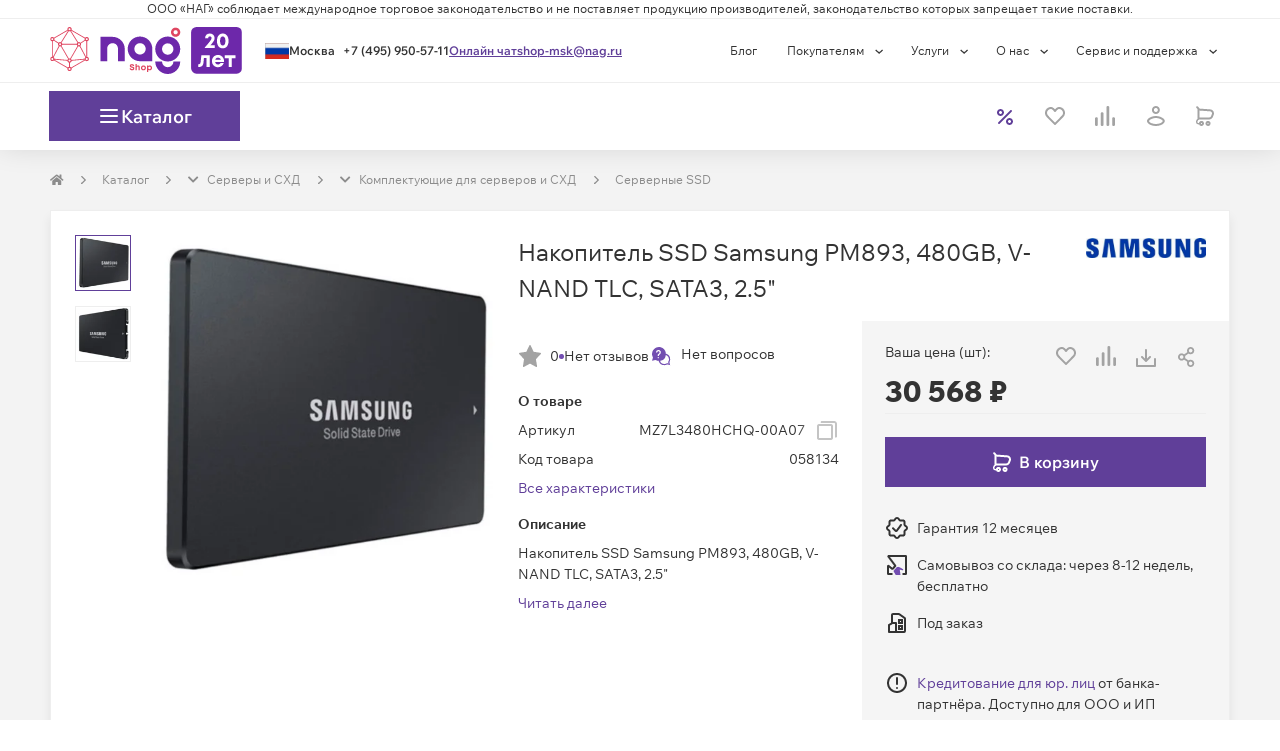

--- FILE ---
content_type: application/javascript
request_url: https://cdn.nag.shop/shop-next.public.files/_next/static/chunks/pages/catalog/%5B...slug%5D-9ac08e9dab0d83bd.js
body_size: 40711
content:

!function(){try{var e="undefined"!=typeof window?window:"undefined"!=typeof global?global:"undefined"!=typeof globalThis?globalThis:"undefined"!=typeof self?self:{},n=(new e.Error).stack;n&&(e._sentryDebugIds=e._sentryDebugIds||{},e._sentryDebugIds[n]="86dcac7a-3d97-5602-bd61-177eb296d78a")}catch(e){}}();
(self.webpackChunk_N_E=self.webpackChunk_N_E||[]).push([[7707],{955:e=>{e.exports={title:"ItemTabQuestions_title__i5fSL",button:"ItemTabQuestions_button__2eg4F",buttonIcon:"ItemTabQuestions_buttonIcon__4n2Fw",header:"ItemTabQuestions_header__B7_m1",headerBottom:"ItemTabQuestions_headerBottom__kwhyz",headerButton:"ItemTabQuestions_headerButton__VT9ww",headerSelect:"ItemTabQuestions_headerSelect__N0UM_",questionsWrapper:"ItemTabQuestions_questionsWrapper__TOg97",toggle:"ItemTabQuestions_toggle__eGeaV",toggleIcon:"ItemTabQuestions_toggleIcon__jdVnN"}},5616:(e,t,a)=>{"use strict";a.d(t,{A:()=>g});var s=a(37876),l=a(14232),r=a(15039),n=a.n(r),i=a(96789),o=a(21053),c=a.n(o),d=a(84804),u=a(14666),m=a(84048);let p="".concat(m.aK,"/stocks/item");var h=a(93297);let x=async e=>{try{let t=await h.FH.get(p,{id:e});if(!t)return null;return t.data}catch(e){return console.error(e),null}},g=(0,l.memo)(e=>{var t;let{className:a,classNameWrapper:r,isShow:o,itemId:m,productBalances:p,stocks:h,withoutFull:g}=e,[_,j]=(0,l.useState)(h),[v,b]=(0,l.useState)(!!o);(0,l.useEffect)(()=>{m&&x(m).then(j)},[m]);let f=p&&p.length>0&&p.some(e=>"Под заказ"===e.title),w=(0,l.useCallback)(()=>b(e=>!e),[]),C=g?null==_?void 0:_.filter(e=>0!=+e.free):_;return C?(0,s.jsx)("div",{className:n()(c().wrapper,a,{[c().wrapperActive]:v}),children:g&&f?(0,s.jsx)(s.Fragment,{children:(0,s.jsxs)("div",{className:c().title,children:[(0,s.jsx)(u.A,{icon:"minus_active"}),p&&p.length>0&&p.map((e,t)=>(0,s.jsxs)("div",{className:c().titleLink,children:[e.title,void 0!==e.value&&": ".concat(e.value)]},"productBalance-".concat(t)))]})}):(0,s.jsxs)(s.Fragment,{children:[!g&&(0,s.jsxs)("div",{className:c().title,onClick:w,children:[(0,s.jsx)(u.A,{icon:v?"minus_active":"plus"})," ",p&&p.length>0&&p.map((e,t)=>(0,s.jsxs)("div",{className:c().titleLink,children:[e.title,void 0!==e.value&&": ".concat(e.value)]},"productBalance-".concat(t)))]}),(0,s.jsx)("div",{className:c().wrapperItem,children:(0,s.jsxs)("div",{className:n()(c().container,r),children:[!g&&(0,s.jsxs)("div",{className:c().containerTitle,children:[(0,s.jsx)("span",{children:"Наличие"})," (Количество отображается в виде Свободно / Общее количество)"]}),!!(null==C?void 0:C.length)&&(0,s.jsxs)("table",{className:"mb-0 mt-2 hover dense product-card-in-stock__warehouse",children:[(0,s.jsx)("thead",{children:(0,s.jsxs)("tr",{children:[(0,s.jsx)("th",{}),(0,s.jsx)("th",{className:"text-center",children:g?null==C||null==(t=C[0])?void 0:t.unit:"Свободно"}),!g&&(0,s.jsx)("th",{className:"text-center",children:"Общее кол-во"})]})}),(0,s.jsx)("tbody",{children:C.map((e,t)=>{let a=e.stock.title;return e.balanceDateInfo&&(a+=" "+e.balanceDateInfo),(0,s.jsx)(i.A,{stock:e,title:a,withoutFull:g},t)})})]})]})})]})}):(0,s.jsx)(d.A,{height:250,variant:"rectangular"})})},9811:(e,t,a)=>{"use strict";a.d(t,{A:()=>v});var s=a(37876),l=a(5031),r=a.n(l),n=a(14232),i=a(31777),o=a(18847),c=a.n(o),d=a(91266),u=a(67120);let m=(0,n.memo)(e=>{let{onClick:t}=e,a=(0,d.fq)();return(0,s.jsx)(u.A,{emptyPlaceholder:"Подходящих подборок не найдено",items:a,title:"Популярные подборки",onClick:t})});var p=a(62959),h=a(32573),x=a(18964),g=a(62361),_=a(83922);let j=c()(()=>Promise.all([a.e(9851),a.e(983),a.e(4970),a.e(6647),a.e(3162),a.e(5832)]).then(a.bind(a,85832)),{loadableGenerated:{webpack:()=>[85832]},ssr:!0}),v=(0,n.memo)(e=>{let{categories:t,isCategory:a=!0,maxCategories:l=5,onClick:o,search:c=!1}=e,d=(0,i.d4)(e=>{var t;return null==(t=e.catalog_page)?void 0:t.path}),[u,v]=(0,n.useState)(!1),[b,f]=(0,n.useState)(!1);(0,n.useEffect)(()=>{f(!0)},[]),(0,n.useEffect)(()=>{t&&v(!1)},[t]);let w={archive:{href:"/catalog/archive",title:"Архив"},new:{href:"/catalog/new",title:"Новые поступления"},sale:{href:"/catalog/sale",title:"Распродажа"}},C="new"!==d&&"sale"!==d&&"archive"!==d?null:d,y=()=>C?Object.keys(w).map(e=>e===C||"new"!==e&&"sale"!==e&&"archive"!==e?null:(0,s.jsx)("li",{children:(0,s.jsx)(h.A,{className:"bowl__link",href:w[e].href,children:w[e].title})},e)):null,k=()=>{v(!u)},N=()=>{let e=Object.keys(t).length;return e>l&&b?(0,s.jsx)(_.A,{count:e-l,show:u,onClick:k}):null},A=e=>{var t;let a=null!=(t=e.search)?t:"";return(0,s.jsx)(h.A,{className:"bowl__link",href:"".concat(e.url).concat(a?"?"+a:""),children:(0,s.jsxs)(s.Fragment,{children:[e.title,c&&e.count?" ("+e.count+")":null]})})},I=()=>{null==o||o(g.rq.CATEGORY)};return(0,p.A)(()=>(0,s.jsxs)(s.Fragment,{children:[!!(null==t?void 0:t.length)&&(0,s.jsx)(x.default,{icon:"downright",title:C?"Категории":"Подкатегории",children:(0,s.jsxs)(s.Fragment,{children:[(0,s.jsxs)("ul",{className:r().dynamic([["491a00922594428",[l+1,u?"list-item":"none"]]]),children:[C&&(0,s.jsx)("li",{className:r().dynamic([["491a00922594428",[l+1,u?"list-item":"none"]]]),children:(0,s.jsx)("span",{className:r().dynamic([["491a00922594428",[l+1,u?"list-item":"none"]]])+" i-color-blue",children:w[C].title})}),t.map((e,t)=>void 0===e.url?null:(0,s.jsxs)("li",{onClick:I,className:r().dynamic([["491a00922594428",[l+1,u?"list-item":"none"]]])+" filter-category",children:[A(e),c&&e.children?(0,s.jsx)("ul",{className:r().dynamic([["491a00922594428",[l+1,u?"list-item":"none"]]]),children:Object.keys(e.children).map((t,a)=>{if(void 0===e.children)return;let n=e.children[t];return(0,s.jsx)("li",{onClick:I,className:r().dynamic([["491a00922594428",[l+1,u?"list-item":"none"]]])+" filter-category",children:A(n)},a)})}):null]},t)),y()]}),N()]})}),(0,s.jsx)(m,{onClick:o}),a&&(0,s.jsx)(j,{}),(0,s.jsx)(r(),{id:"491a00922594428",dynamic:[l+1,u?"list-item":"none"],children:"ul.__jsx-style-dynamic-selector{margin-bottom:0;padding-left:0}.filter-category.__jsx-style-dynamic-selector:nth-child(n + ".concat(l+1,"){display:").concat(u?"list-item":"none","}")})]}),{image:"medium"})})},14157:(e,t,a)=>{"use strict";a.d(t,{A:()=>d});var s=a(14232),l=Object.defineProperty,r=(e,t,a)=>t in e?l(e,t,{enumerable:!0,configurable:!0,writable:!0,value:a}):e[t]=a,n=(e,t,a)=>(r(e,"symbol"!=typeof t?t+"":t,a),a);let i=(e,t)=>"u">typeof getComputedStyle?getComputedStyle(e,null).getPropertyValue(t):e.style.getPropertyValue(t),o=e=>i(e,"overflow")+i(e,"overflow-y")+i(e,"overflow-x"),c=e=>{if(!(e instanceof HTMLElement))return window;let t=e;for(;t&&!(t===document.body||t===document.documentElement||!t.parentNode);){if(/(scroll|auto)/.test(o(t)))return t;t=t.parentNode}return window};class d extends s.Component{constructor(e){super(e),n(this,"elementObserver"),n(this,"wrapper"),n(this,"lazyLoadHandler",e=>{var t,a;let{onContentVisible:s}=this.props,[l]=e,{isIntersecting:r}=l;if(r){this.setState({visible:!0},()=>{s&&s()});let e=null==(t=this.wrapper)?void 0:t.current;e&&e instanceof HTMLElement&&(null==(a=this.elementObserver)||a.unobserve(e))}}),this.elementObserver=null,this.wrapper=s.createRef(),this.state={visible:!1}}componentDidMount(){var e;this.getEventNode();let{offset:t,threshold:a}=this.props,s={rootMargin:"number"==typeof t?`${t}px`:t||"0px",threshold:a||0};this.elementObserver=new IntersectionObserver(this.lazyLoadHandler,s);let l=null==(e=this.wrapper)?void 0:e.current;l instanceof HTMLElement&&this.elementObserver.observe(l)}shouldComponentUpdate(e,t){return t.visible}componentWillUnmount(){var e,t;let a=null==(e=this.wrapper)?void 0:e.current;a&&a instanceof HTMLElement&&(null==(t=this.elementObserver)||t.unobserve(a))}getEventNode(){var e;return c(null==(e=this.wrapper)?void 0:e.current)}render(){let{children:e,className:t,height:a,width:l,elementType:r}=this.props,{visible:n}=this.state,i=`LazyLoad${n?" is-visible":""}${t?` ${t}`:""}`;return(0,s.createElement)(r||"div",{className:i,style:{height:a,width:l},ref:this.wrapper},n&&s.Children.only(e))}}n(d,"defaultProps",{elementType:"div",className:"",offset:0,threshold:0,width:null,onContentVisible:null,height:null})},14731:e=>{e.exports={table:"ItemTabProperties_table__sSoeQ",tableHeader:"ItemTabProperties_tableHeader__ihqL0"}},15866:e=>{e.exports={wrapper:"ProgressBar_wrapper__mwpFg"}},17182:e=>{e.exports={container:"InfoBlock_container__gWHna",containerFooter:"InfoBlock_containerFooter__g8rTu",listInfo:"InfoBlock_listInfo__PWxTw",listInfoOffset:"InfoBlock_listInfoOffset__hBwIn",header:"InfoBlock_header__sKDcy",headerButtonGap:"InfoBlock_headerButtonGap__yr6oQ",title:"InfoBlock_title__Vtpqo",priceWrapper:"InfoBlock_priceWrapper__sWJ_p",priceContainer:"InfoBlock_priceContainer__3i0_g",priceCurrent:"InfoBlock_priceCurrent__cMYwB",priceCurrentSale:"InfoBlock_priceCurrentSale__50mZx",priceSale:"InfoBlock_priceSale__ZsR5u",priceSaleContainer:"InfoBlock_priceSaleContainer__hZlJo",priceSaleChip:"InfoBlock_priceSaleChip__F3s7q",priceSalePercent:"InfoBlock_priceSalePercent__9lw3j",priceBefore:"InfoBlock_priceBefore__VAcui",buttonWrapper:"InfoBlock_buttonWrapper__9hp9R",listItem:"InfoBlock_listItem__kWt6c",listItemGuarantee:"InfoBlock_listItemGuarantee__gwUvW",listItemDelivery:"InfoBlock_listItemDelivery__4ym36",listItemPickup:"InfoBlock_listItemPickup__L3V25",listItemStorage:"InfoBlock_listItemStorage__rRFDk",listItemInfo:"InfoBlock_listItemInfo__qYqLH",listItemManager:"InfoBlock_listItemManager__25J6C",statusModal:"InfoBlock_statusModal__KPl_F",statusModalWrapper:"InfoBlock_statusModalWrapper__oD3AA"}},21053:e=>{e.exports={wrapper:"WarehouseStocks_wrapper__nPygN",wrapperActive:"WarehouseStocks_wrapperActive__Y_YJv",wrapperItem:"WarehouseStocks_wrapperItem__Psppo",container:"WarehouseStocks_container__z2jxc",title:"WarehouseStocks_title__MX1F1",titleLink:"WarehouseStocks_titleLink__dVoa3",containerTitle:"WarehouseStocks_containerTitle__KQw2A",itemPhone:"WarehouseStocks_itemPhone__5v8rq",itemTime:"WarehouseStocks_itemTime__4kxHe"}},22408:(e,t,a)=>{"use strict";a.d(t,{uT:()=>c,Y_:()=>o,th:()=>d});var s=a(84048);let l="".concat(s.nC,"/reviews"),r="".concat(s.aK,"/questions");"".concat(s.nC,"/").concat(s.Bl,"/menu/json"),"".concat(s.nC,"/").concat(s.Bl,"/banner/menu");var n=a(93297),i=a(62361);a(18624);let o=async e=>{try{var t;let a=await n.FH.get(l,{item_id:e});return null!=(t=null==a?void 0:a.data)?t:null}catch(e){return console.error(e),null}},c=async e=>{try{var t;let a=await n.FH.get(r,{item_id:e});return null!=(t=null==a?void 0:a.data)?t:null}catch(e){return console.error(e),null}},d=e=>async t=>{t({payload:e,type:i.KL.PAGE_SUCCESS})}},22640:(e,t,a)=>{"use strict";a.d(t,{A:()=>r});var s=a(14232),l=a(70688);let r=()=>{let{countryCode:e}=(0,l.eF)()||{};return{isCurrentCountryContainedInList:(0,s.useCallback)(t=>{if(e)return new RegExp(t.join("|")).test(e.toLowerCase())},[e])}}},24427:(e,t,a)=>{"use strict";a.d(t,{A:()=>n,_:()=>r});var s=a(37876),l=a(84804);let r=60,n=()=>(0,s.jsx)(l.A,{className:"mb-4",height:2*r,variant:"rectangular"})},25198:e=>{e.exports={wrapper:"ItemPsdWidget_wrapper__4aqvn",container:"ItemPsdWidget_container__GXOCK"}},27728:e=>{e.exports={wrapper:"ListButtons_wrapper__ChIPf"}},29008:(e,t,a)=>{"use strict";a.d(t,{A:()=>r});var s=a(37876),l=a(18370);let r=e=>(0,s.jsx)(l.A,{height:"16",viewBox:"0 0 16 16",width:"16",...e,children:(0,s.jsx)("path",{d:"M8 9.02472L10.8227 6.20204C11.092 5.93271 11.5287 5.93271 11.798 6.20204C12.0673 6.47136 12.0673 6.90803 11.798 7.17736L8.48766 10.4877C8.21833 10.757 7.78167 10.757 7.51234 10.4877L4.202 7.17736C3.93267 6.90803 3.93267 6.47136 4.202 6.20204C4.47132 5.93271 4.90799 5.93271 5.17732 6.20204L8 9.02472Z",fill:"currentColor"})})},29347:(e,t,a)=>{"use strict";a.d(t,{A:()=>l});var s=a(14232);let l=function(e){let t=(0,s.useRef)(null);return(0,s.useEffect)(()=>{t.current=e},[e]),t.current}},30085:e=>{e.exports={wrapper:"BrandsBlock_wrapper__mGsQe",container:"BrandsBlock_container__oAjj6",shadow:"BrandsBlock_shadow__34CB8",list:"BrandsBlock_list__HMGFn",listItem:"BrandsBlock_listItem__DMVeI",listItemActive:"BrandsBlock_listItemActive__z5UOr"}},30430:e=>{e.exports={wrapper:"WrapperList_wrapper__fRlfl",titleCount:"WrapperList_titleCount__zGdmK"}},33252:e=>{e.exports={rating:"RatingStar_rating__4c41D",ratingCount:"RatingStar_ratingCount__U7ui6",ratingIcon:"RatingStar_ratingIcon__bBF_g",ratingIconSvg:"RatingStar_ratingIconSvg__yYlyw","ratingSize-small":"RatingStar_ratingSize-small___0ghI","ratingSize-medium":"RatingStar_ratingSize-medium__P_EZ4","ratingSize-large":"RatingStar_ratingSize-large__nPCPW"}},34060:(e,t,a)=>{"use strict";a.d(t,{A:()=>d});var s=a(37876),l=a(14232),r=a(18777),n=a(38464),i=a(36573),o=a(10417);let c={lg:4,md:3,sm:2,xl:6,xs:2,xxl:6},d=e=>{let{items:t=[],slideBreakpoints:a=c,title:d=""}=e,[u,m]=(0,l.useState)(a.lg),{theme:{grid:{breakpoints:p},spacers:h}}=(0,l.useContext)(i.Ay),x=()=>{let e=window.innerWidth,t=2;for(let s of Object.keys(p))e>=p[s]&&(t=a[s]);m(t)},g=(0,o.A)(x,150);return(0,l.useEffect)(()=>{g();let e=()=>{x()};return window.addEventListener("resize",e),()=>{window.removeEventListener("resize",e)}},[]),(0,s.jsx)(s.Fragment,{children:(0,s.jsx)("div",{children:(0,s.jsx)(n.default,{hr:!0,bgWhite:!0,border:!1,className:"product-carousel",header:3,mb:h.m,shadow:!1,title:d,titleBgWhite:!0,children:(0,s.jsx)(r.A,{hiddenNavigation:!0,itemCardProps:e=>({hideAddedButton:!0,imgLazy:!0,placeholderHeight:135,placeholderWidth:133,preferedAnalog:e.preferedAnalog}),items:t,slidesPerView:u,slidesPerViewEffect:!1})})})})}},36824:e=>{e.exports={ratingText:"RatingItem_ratingText__6y_hE",ratingWrapper:"RatingItem_ratingWrapper__dUCgU",ratingItem:"RatingItem_ratingItem__l3_cb",ratingItemGroup:"RatingItem_ratingItemGroup__KhGHF",ratingItemSeparator:"RatingItem_ratingItemSeparator__jl_Ix",ratingIcon:"RatingItem_ratingIcon__X_8QG"}},40692:e=>{e.exports={customTabs:"custom-tabs_customTabs__92BpT",customTabsProduct:"custom-tabs_customTabsProduct__PsTyo"}},42135:(e,t,a)=>{"use strict";a.d(t,{A:()=>h});var s=a(37876),l=a(5031),r=a.n(l),n=a(31777),i=a(38464),o=a(18964),c=a(14666),d=a(62959),u=a(14925),m=a(31815),p=a(54760);let h=()=>{let e=(0,u.jL)(),t=(0,n.d4)(e=>{var t,a;return null==(a=e.catalog_page)||null==(t=a.page)?void 0:t.filters_info}),a=(0,n.d4)(e=>{var t,a;return null==(a=e.catalog_page)||null==(t=a.filter)?void 0:t.selectedFilters}),l=(0,p.sG)(),h=t=>{var s;t.preventDefault(),e(m.A.updateSelectedFilters({...a,alias:null,filters:{},sort:{...(null==a||null==(s=a.sort)?void 0:s.search)&&{search:a.sort.search}}}))},x=[];if(!t||(Object.keys(t).map(e=>{let a=t[e];switch(a.view){case"slider_cross":case"slider_inner":if(a.smin===a.min&&a.smax===a.max)return;x.push({id:a.id,key:e,title:a.title,type:a.type,value:a.smin+" - "+a.smax,view:a.view});break;default:if(0===a.selected.length||"string"==typeof a.selected)return;Object.keys(a.selected).map(t=>{""!==t&&x.push({id:a.id,key:e,title:a.title,type:a.type,value:t,view:a.view})})}}),0===x.length))return null;let g=e=>{let a="";if("slider_inner"===e.view||"slider_cross"===e.view)return void l("filter_".concat(e.id,"_min"),!1,"filter_".concat(e.id,"_max"));delete t[e.key].selected[e.value],l("filter_"+e.id+"["+e.value+"]",!1)};return(0,d.A)(()=>(0,s.jsxs)(s.Fragment,{children:[(0,s.jsx)(i.default,{mb:8,children:(0,s.jsx)(o.default,{padding:"10px",children:(0,s.jsxs)("div",{className:"jsx-55028e183b6708ef filter-tags",children:[x.map((e,t)=>(0,s.jsxs)("span",{onMouseUp:()=>g(e),className:"jsx-55028e183b6708ef filter-clear-value",children:[e.title,": ",e.value,(0,s.jsx)(c.A,{inline:!0,icon:"close",size:18})]},t)),(0,s.jsx)("a",{onClick:h,className:"jsx-55028e183b6708ef filter-clear",children:"Очистить всё"})]})})}),(0,s.jsx)(r(),{id:"55028e183b6708ef",children:"div.filter-tags.jsx-55028e183b6708ef{display:-webkit-box;display:-webkit-flex;display:-moz-box;display:-ms-flexbox;display:flex;-webkit-box-align:center;-webkit-align-items:center;-moz-box-align:center;-ms-flex-align:center;align-items:center;-webkit-flex-wrap:wrap;-ms-flex-wrap:wrap;flex-wrap:wrap;margin-bottom:-10px}a.filter-clear.jsx-55028e183b6708ef{color:#603f99;cursor:pointer;font-size:14px;margin-left:12px;margin-bottom:12px}span.filter-clear-value.jsx-55028e183b6708ef{font-weight:400;font-size:12px;color:#fefefe;background:#603f99;-webkit-border-radius:50px;-moz-border-radius:50px;border-radius:50px;padding:6px 10px 6px 10px;margin-right:5px;margin-bottom:10px;cursor:pointer}.filter-clear.jsx-55028e183b6708ef,.filter-clear-value.jsx-55028e183b6708ef{-webkit-user-select:none;-moz-user-select:none;-ms-user-select:none;user-select:none}"})]}),{empty:!0})}},42723:e=>{e.exports={title:"ItemTabReviews_title__R4aOZ",button:"ItemTabReviews_button__QJ8vE",buttonIcon:"ItemTabReviews_buttonIcon__YfcDC",header:"ItemTabReviews_header__AVv0u",headerBottom:"ItemTabReviews_headerBottom__7l_8B",headerButton:"ItemTabReviews_headerButton__FN_qb",headerSelect:"ItemTabReviews_headerSelect__9rea1",rating:"ItemTabReviews_rating__qLs1_",ratingCount:"ItemTabReviews_ratingCount__AhNOj",ratingIcon:"ItemTabReviews_ratingIcon___fY5q",toggle:"ItemTabReviews_toggle__NKAJd",toggleIcon:"ItemTabReviews_toggleIcon__x0qL2",reviewWrapper:"ItemTabReviews_reviewWrapper__mjGx4"}},43331:e=>{e.exports={title:"ReplacementAnalog_title__753Va"}},44273:e=>{e.exports={wrapper:"CollapseWrapper_wrapper__ublmV",wrapperItem:"CollapseWrapper_wrapperItem__NAHpM",collapseWrapper:"CollapseWrapper_collapseWrapper__ymqvS",collapseWrapperActive:"CollapseWrapper_collapseWrapperActive__9OWId",button:"CollapseWrapper_button__hmZij",buttonWrapper:"CollapseWrapper_buttonWrapper__vEO9d",buttonIcon:"CollapseWrapper_buttonIcon__bNcdr",buttonIconActive:"CollapseWrapper_buttonIconActive__09Sl6"}},48547:(e,t,a)=>{"use strict";a.d(t,{A:()=>r});var s=a(37876),l=a(81497);let r=e=>(0,s.jsx)(l.A,{height:"24",viewBox:"0 0 24 24",width:"24",...e,children:(0,s.jsxs)("svg",{fill:"none",height:"24",viewBox:"0 0 24 24",width:"24",xmlns:"http://www.w3.org/2000/svg",children:[(0,s.jsx)("path",{clipRule:"evenodd",d:"M2 9C2 5.13401 5.13401 2 9 2H17C17.5523 2 18 2.44772 18 3C18 3.55228 17.5523 4 17 4H9C6.23858 4 4 6.23858 4 9V17C4 17.5523 3.55228 18 3 18C2.44772 18 2 17.5523 2 17V9Z",fill:"currentColor",fillRule:"evenodd"}),(0,s.jsx)("path",{clipRule:"evenodd",d:"M6 11C6 8.23858 8.23858 6 11 6H17C19.7614 6 22 8.23858 22 11V17C22 19.7614 19.7614 22 17 22H11C8.23858 22 6 19.7614 6 17V11ZM11 8C9.34315 8 8 9.34315 8 11V17C8 18.6569 9.34315 20 11 20H17C18.6569 20 20 18.6569 20 17V11C20 9.34315 18.6569 8 17 8H11Z",fill:"currentColor",fillRule:"evenodd"})]})})},49677:e=>{e.exports={wrapper:"StocksBlock_wrapper__D2tfh",container:"StocksBlock_container__a7qr6",shadow:"StocksBlock_shadow__r6Ze0",list:"StocksBlock_list__ty59A",listItem:"StocksBlock_listItem___y3Tv",listItemActive:"StocksBlock_listItemActive__Vw8Tg"}},50130:e=>{e.exports={title:"Header_title__rXWcF",titleWrapper:"Header_titleWrapper__uDN0c",titleBrand:"Header_titleBrand__FmiI4",badge:"Header_badge__tlQko",wrapper:"Header_wrapper__dRos2"}},50727:(e,t,a)=>{"use strict";a.d(t,{A:()=>i});var s=a(37876),l=a(14232),r=a(95811);let n=(e,t)=>e||(t?new Date(t):new Date),i=(0,l.memo)(e=>{let{date:t,datetime:a,withTime:l=!1}=e,i=n(t,a);return(0,s.jsx)(s.Fragment,{children:(0,r.R8)(i,l&&{hour:"2-digit",minute:"2-digit"}||void 0)})})},54836:e=>{e.exports={wrapper:"ArticleCodeCopy_wrapper__y5rLN",container:"ArticleCodeCopy_container__fUXci",textWrapper:"ArticleCodeCopy_textWrapper__inQ4v",text:"ArticleCodeCopy_text__hVxD6",button:"ArticleCodeCopy_button__5izSM"}},55413:e=>{e.exports={icon:"RatingStar_icon__Hifqr",iconSelected:"RatingStar_iconSelected__jNjUs"}},63653:e=>{e.exports={wrapper:"ItemQuestion_wrapper__fxwuE",hr:"ItemQuestion_hr__9J5nH"}},64032:e=>{e.exports={wrapper:"BannerSlider_wrapper__jb5MX",img:"BannerSlider_img__MjNRK"}},64390:(e,t,a)=>{"use strict";a.d(t,{A:()=>r});var s=a(37876),l=a(18370);let r=e=>{var t,a;return(0,s.jsx)(l.A,{fill:"none",height:"8",viewBox:"0 0 13 8",width:"13",...e,children:(0,s.jsx)("path",{d:"M1.12402 1.60156L6.62402 6.60156L12.124 1.60156",stroke:null!=(t=e.color)?t:"#603F99",strokeWidth:"2",transform:"rotate(".concat(null!=(a=null==e?void 0:e.rotate)?a:0,", 6.5, 4)")})})}},67120:(e,t,a)=>{"use strict";a.d(t,{A:()=>k});var s=a(37876),l=a(14232),r=a(48230),n=a.n(r),i=a(14e3),o=a(15039),c=a.n(o),d=a(76423),u=a.n(d),m=a(18370);let p=e=>(0,s.jsxs)(m.A,{fill:"none",height:"8",viewBox:"0 0 8 8",width:"8",...e,children:[(0,s.jsx)("g",{clipPath:"url(#clip0_63_1422)",children:(0,s.jsx)("path",{clipRule:"evenodd",d:"M10.7071 -2.70711C11.0976 -2.31658 11.0976 -1.68342 10.7071 -1.29289L5.41421 4L10.7071 9.29289C11.0976 9.68342 11.0976 10.3166 10.7071 10.7071C10.3166 11.0976 9.68342 11.0976 9.29289 10.7071L4 5.41421L-1.29289 10.7071C-1.68342 11.0976 -2.31658 11.0976 -2.70711 10.7071C-3.09763 10.3166 -3.09763 9.68342 -2.70711 9.29289L2.58579 4L-2.70711 -1.29289C-3.09763 -1.68342 -3.09763 -2.31658 -2.70711 -2.70711C-2.31658 -3.09763 -1.68342 -3.09763 -1.29289 -2.70711L4 2.58579L9.29289 -2.70711C9.68342 -3.09763 10.3166 -3.09763 10.7071 -2.70711Z",fill:"#603F99",fillRule:"evenodd"})}),(0,s.jsx)("defs",{children:(0,s.jsx)("clipPath",{id:"clip0_63_1422",children:(0,s.jsx)("rect",{fill:"white",height:"8",width:"8"})})})]});var h=a(71738);let x=e=>(0,s.jsx)(m.A,{fill:"white",height:"24",viewBox:"0 0 24 24",width:"24",...e,children:(0,s.jsx)("path",{d:"M21.1079 10.0143C21.4415 9.72473 21.2632 9.17647 20.8231 9.13851L15.1097 8.64585C14.9253 8.62994 14.7648 8.51345 14.6924 8.34306L12.4606 3.08512C12.2881 2.67881 11.7122 2.67897 11.54 3.08537L9.30766 8.35239C9.23529 8.52314 9.07436 8.63981 8.88957 8.65549L3.18081 9.13982C2.7401 9.17721 2.5614 9.72634 2.8957 10.0159L7.2319 13.7724C7.37218 13.8939 7.4336 14.0832 7.39144 14.2639L6.08921 19.846C5.98873 20.2767 6.45584 20.6162 6.8345 20.3877L11.7416 17.4259C11.9005 17.33 12.0995 17.33 12.2584 17.4259L17.1674 20.3888C17.5458 20.6172 18.0127 20.2784 17.9129 19.8478L16.618 14.2632C16.5762 14.0828 16.6375 13.8941 16.7773 13.7727L21.1079 10.0143ZM12.2585 15.5563C12.0996 15.4602 11.9004 15.4601 11.7414 15.5561L9.25508 17.0572C8.87635 17.2858 8.40912 16.9462 8.50977 16.5154L9.17136 13.6838C9.21358 13.5031 9.15227 13.3139 9.01211 13.1923L6.81198 11.2838C6.47834 10.9943 6.65637 10.4461 7.0964 10.4079L9.99969 10.1561C10.1844 10.14 10.3451 10.0231 10.4172 9.85226L11.5401 7.19025C11.7119 6.78297 12.2889 6.78262 12.4612 7.18969L13.5927 9.86278C13.6649 10.0333 13.8254 10.15 14.0099 10.166L16.9136 10.4179C17.3536 10.4561 17.5317 11.0043 17.198 11.2938L14.9979 13.2023C14.8577 13.3239 14.7964 13.5131 14.8386 13.6938L15.4999 16.5241C15.6006 16.9551 15.133 17.2948 14.7543 17.0657L12.2585 15.5563Z"})});var g=a(18964),_=a(69583),j=a(62959),v=a(36573),b=a(62361),f=a(31815),w=a(14925);let C=e=>e?e.sort((e,t)=>{let a=parseFloat(e.title),s=parseFloat(t.title);return isNaN(a)||isNaN(s)?e.title.toLowerCase()<t.title.toLowerCase()?-1:1:a-s}):e;var y=a(91266);let k=(0,l.memo)(e=>{let{emptyPlaceholder:t="Не найдено",items:a,onClick:r,title:o="Быстрый поиск"}=e,{theme:{colors:d}}=(0,l.useContext)(v.Ay),m=(0,i.usePathname)(),k=(0,w.jL)(),N=(0,y.a2)(),[A,I]=(0,l.useState)(""),[S,L]=(0,l.useState)(C(a)),T=(0,l.useCallback)(()=>{k(f.A.updateSelectedFilters({...N,alias:null,filters:{},isPfsClearButtonClicked:!0,sort:{}}))},[k,N]),R=e=>{I(e)},M=e=>{e.target.select()};(0,l.useEffect)(()=>{L(C(A.trim()&&a?a.filter(e=>e.title.toLowerCase().includes(A.toLowerCase().trim())):a))},[A,a]);let P=(0,l.useCallback)(()=>{null==r||r(b.rq.SUB_FILTER_PAGE)},[r]);return a&&a.length&&void 0!==S?(0,j.A)(()=>(0,s.jsx)(g.default,{icon:(0,s.jsx)(x,{className:"mr-1",fill:d.primary}),title:o,titleClassName:u().SubcontentBlockTitle,children:(0,s.jsxs)(s.Fragment,{children:[(0,s.jsx)(_.A,{dense:!0,fullWidth:!0,icon:(0,s.jsx)(h.A,{fill:"#333"}),placeholder:"Быстрый поиск",value:A,onChange:R,onFocus:M}),(0,s.jsx)("ul",{className:c()(u().container,"mt-s"),children:S.length>0?S.map((e,t)=>{if(!e.path)return null;let a=e.path===m;return(0,s.jsxs)("li",{className:"ml-0",onClick:P,children:[a?(0,s.jsx)("span",{className:"bowl__link bowl__link_active body-xs d-inline-block py-xxs",children:e.title}):(0,s.jsx)(n(),{className:"bowl__link body-xs d-inline-block py-xxs",href:e.path,children:e.title}),a&&(0,s.jsx)("span",{className:c()("ml-xxs",u().closeIcon),onClick:T,children:(0,s.jsx)(p,{})})]},t)}):(0,s.jsx)("p",{className:c()("bowl__link",u().notFound),children:t})})]})})):null})},68891:e=>{e.exports={link:"Brand_link__a9tAI"}},69583:(e,t,a)=>{"use strict";a.d(t,{A:()=>n});var s=a(37876),l=a(14232),r=a(7050);let n=e=>{let[t,a]=(0,l.useState)(null);return(0,s.jsx)(r.A,{...e,onChange:s=>{null!==t&&clearTimeout(t),a(setTimeout(()=>{e.onChange&&e.onChange(s)},500))}})}},71978:e=>{e.exports={wrapper:"About_wrapper__BkyX1",wrapperContent:"About_wrapperContent__g4Cu_",title:"About_title__JLkcv",list:"About_list__Qcutp",listItem:"About_listItem__V35hd",content:"About_content__TuRAb",contentActions:"About_contentActions__n14gb",contentDate:"About_contentDate__hJIAL",moreLink:"About_moreLink__wcVvR"}},73823:e=>{e.exports={wrapper:"ItemCard_wrapper__jiRS2",itemImages:"ItemCard_itemImages__BqVi5",itemHeader:"ItemCard_itemHeader__ne3RX",itemAbout:"ItemCard_itemAbout__X84Ic",itemInfo:"ItemCard_itemInfo__9LKfl"}},74693:e=>{e.exports={wrapper:"ImagesCarousel_wrapper__G5F1z",wrapperModal:"ImagesCarousel_wrapperModal__hbQ0P",carousel:"ImagesCarousel_carousel__44jVH",carouselDots:"ImagesCarousel_carouselDots__lDQLz",carouselDotsViewer:"ImagesCarousel_carouselDotsViewer__1jrJ5",itemImage:"ImagesCarousel_itemImage__2PjMC",itemThumb:"ImagesCarousel_itemThumb__yk2or",itemThumbViewer:"ImagesCarousel_itemThumbViewer__Ajsgn",itemThumbWrapper:"ImagesCarousel_itemThumbWrapper__EvAwc",itemThumbList:"ImagesCarousel_itemThumbList__fMexZ",itemThumbListModal:"ImagesCarousel_itemThumbListModal__Q9NYY",itemThumbActive:"ImagesCarousel_itemThumbActive__bH147",itemThumbModal:"ImagesCarousel_itemThumbModal___JYv7",carouselFooter:"ImagesCarousel_carouselFooter__dzUMM",arrow:"ImagesCarousel_arrow__Xw__a"}},76423:e=>{e.exports={SubcontentBlockTitle:"SearchList_SubcontentBlockTitle__el_1_",container:"SearchList_container__YAEIW",notFound:"SearchList_notFound__hbZ8W",closeIcon:"SearchList_closeIcon__TXpxj"}},77642:(e,t,a)=>{"use strict";a.r(t),a.d(t,{default:()=>le});var s=a(37876),l=a(14232),r=a(18334),n=a(89099),i=a.n(n),o=a(31815),c=a(5031),d=a.n(c),u=a(31777),m=a(18847),p=a.n(m),h=a(14e3),x=a(32573);let g=(0,l.memo)(e=>{let{id:t,oldShopTech:a}=e;return(0,s.jsx)("div",{className:"pt-xs pl-s pb-xxs",children:(0,s.jsxs)(x.A,{href:"/catalog/articleList/id/".concat(t),children:["Техническая информация (",a,")"]})})});var _=a(15926),j=a(24427),v=a(62959);let b=p()(()=>a.e(5747).then(a.bind(a,15747)),{loadableGenerated:{webpack:()=>[15747]},loading:()=>(0,s.jsx)(j.A,{})}),f=(0,l.memo)(e=>{let{categories:t}=e,a=(0,_.A)(e=>e.breakpoints.down("lg"));return t&&t.length?(0,v.A)(()=>(0,s.jsx)(s.Fragment,{children:!a&&(0,s.jsx)(b,{categories:t})}),{fallbackContainer:(0,s.jsx)("div",{className:"color-bg-white mb-4"}),text:{show:!1}}):null});var w=a(15866),C=a.n(w),y=a(73767);let k=()=>(0,s.jsx)("div",{className:C().wrapper,children:(0,s.jsx)(y.A,{})});var N=a(30430),A=a.n(N),I=a(70022);let S=e=>(0,I.d6)(e,["товар","товара","товаров"]);var L=a(38464);let T=e=>{var t;let{children:a,count:r,isShowCount:n,title:i}=e,[o,c]=(0,l.useState)("auto"),d=(0,l.useRef)(null),u=null==d||null==(t=d.current)?void 0:t.getBoundingClientRect().width;(0,l.useEffect)(()=>{(null==d?void 0:d.current)&&c("".concat(u,"px"))},[d.current,u]);let m=(0,l.useMemo)(()=>(0,s.jsxs)("div",{className:A().titleCount,children:[(0,s.jsx)("span",{translate:"no",children:r})," ",S(r)]}),[r]);return(0,s.jsx)(L.default,{hr:!0,mobile:!0,classNameTitleWrapper:A().wrapper,...n&&{countTitle:m},bgWhite:!0,border:!0,header:1,shadow:!0,style:{"--titleWidth":o},title:i,titleRef:d,children:(0,s.jsx)(s.Fragment,{children:a})})};var R=a(26788),M=a(75768),P=a(36573),B=a(22229),F=a(81460),W=a(68507),D=a(97991),E=a(42135),z=a(73356),V=a(84804),O=a(9811),H=a(18964),q=a(10417),Z=a(31356),U=a(14567);let G=(e,t)=>{var a;let s=(0,U.hk)(),l=s?"https://".concat(s):"";return{"@context":"https://schema.org","@type":"ItemList",itemListElement:null!=(a=null==e?void 0:e.map((e,t)=>({"@type":"ListItem",item:{"@type":"Product",name:e.title,url:"".concat(l).concat(e.url)},position:t+1})))?a:[],name:t}};var Y=a(54760),Q=a(87272),J=a(91266),K=a(63730),X=a(15039),$=a.n(X),ee=a(30085),et=a.n(ee),ea=a(48019);let es=()=>{var e,t,a;let r=(0,J.k9)(),n=null!=(e=(0,J.WP)())?e:{},i=(0,h.usePathname)(),o=null!=(a=null!=(t=n[ea.Bm])?t:n[ea.uW])?a:{},c=o.options,d=o.selected,u=(0,l.useCallback)(e=>Object.values(d).includes(e),[d]),m=(0,Y.sG)(),p=(0,l.useCallback)(e=>t=>{t.preventDefault(),m("filter_"+o.id+"["+e+"]",!u(e)),(0,Q.VG)()},[o.id,u,m]),g=(0,l.useMemo)(()=>{if(!c)return null;let e=Object.fromEntries(Object.entries(c).filter(e=>{let[,t]=e;return Number(t.count)>=3&&!1===t.isForbidden}));return 0===Object.keys(e).length?null:Object.entries(e).map(e=>{let[t,a]=e,l=r.url,n=u(t),o=$()(et().listItem,{[et().listItemActive]:n}),c=l+"/"+a.alias;return c!==i?(0,s.jsx)(x.A,{className:o,href:c,onClick:p(t),children:(0,s.jsx)("span",{translate:"no",children:t})},t):(0,s.jsx)("span",{className:o,translate:"no",onClick:p(t),children:t},t)})},[r.url,u,p,c,i]);return g?(0,v.A)(()=>(0,s.jsx)(L.default,{border:!1,className:$()(et().wrapper),children:(0,s.jsx)(s.Fragment,{children:(0,s.jsx)(H.default,{className:et().container,children:(0,s.jsxs)(s.Fragment,{children:[(0,s.jsx)("h3",{children:"Бренды"}),(0,s.jsx)("div",{className:et().list,children:g})]})})})}),{empty:!0}):null};var el=a(49677),er=a.n(el),en=a(22640),ei=a(78101);let eo=()=>{var e,t;let a=(0,J.k9)(),r=null!=(t=(null!=(e=(0,J.WP)())?e:{}).stocks)?t:{},n=r.options,i=r.selected,o=(0,l.useCallback)(e=>Object.keys(i).includes(e),[i]),c=(0,Y.sG)(),d=(0,l.useCallback)(e=>t=>{t.preventDefault(),c("filter_"+r.id+"["+e+"]",!o(e)),(0,Q.VG)()},[o,c,r.id]),u=(0,l.useMemo)(()=>n&&0!==Object.keys(n).length?Object.entries(n).sort((e,t)=>e[0].localeCompare(t[0])).map(e=>{let[t,l]=e,r=a.url,n=o(t),i=$()(er().listItem,{[er().listItemActive]:n});return(0,s.jsx)(x.A,{className:i,href:r+"/"+l.alias,onClick:d(t),children:(0,s.jsx)("span",{translate:"no",children:t})},t)}):null,[a.url,o,d,n]),{isCurrentCountryContainedInList:m}=(0,en.A)();return!u||m([ei.bo.AM])?null:(0,v.A)(()=>(0,s.jsx)(L.default,{border:!1,className:$()(er().wrapper),children:(0,s.jsx)(s.Fragment,{children:(0,s.jsx)(H.default,{className:er().container,children:(0,s.jsxs)(s.Fragment,{children:[(0,s.jsx)("h3",{children:"Наличие в филиалах"}),(0,s.jsx)("div",{className:er().list,children:u})]})})})}),{empty:!0})};var ec=a(64032),ed=a.n(ec),eu=a(88464);let em=(0,l.memo)(e=>{let{banners:t}=e,{theme:{grid:a}}=(0,l.useContext)(P.Ay),r=(0,l.useMemo)(()=>t.map((e,t)=>{let{images:l,link:r}=e,n=0===t,i=["".concat(l["668x109"]," 668w"),"".concat(l["892x145"]," 892w"),"".concat(l["1180x192"]," 1180w"),"".concat(l["1400x230"]," 1400w")].join(", "),o="(max-width: calc(".concat(a.breakpointLg," - 1px)) 668px, (max-width: calc(").concat(a.breakpointXl," - 1px)) 892px, (max-width: calc(").concat(a.breakpointXxl," - 1px)) 1180px, 1400px"),c=(0,s.jsx)("img",{alt:"",className:ed().img,decoding:"async",fetchPriority:n?"high":void 0,height:"230",loading:n?"eager":"lazy",sizes:o,src:l["1400x230"],srcSet:i,width:"1400"});return r?(0,s.jsx)(x.A,{href:r,children:c},t):c}),[t,a.breakpointLg,a.breakpointXl,a.breakpointXxl]);return 0===r.length?null:(0,s.jsx)("div",{className:ed().wrapper,children:(0,s.jsx)(eu.A,{loop:!0,autoHeight:!1,autoplay:!0,autoplayDelay:6e3,slidesPerView:1,children:r.map((e,t)=>(0,s.jsx)("div",{children:e},t))})})}),ep=p()(()=>a.e(3976).then(a.bind(a,53976)),{loadableGenerated:{webpack:()=>[53976]},loading:()=>(0,s.jsx)(V.A,{height:100,variant:"rectangular"}),ssr:!1}),eh=()=>{var e,t,a,r;let n=(0,h.useRouter)(),i=(0,h.usePathname)(),o=(0,h.useSearchParams)(),{theme:{grid:{breakpoints:c},spacers:m}}=(0,l.useContext)(P.Ay),p=(0,J.u_)(),x=(0,J.of)(),_=(0,J.Hk)(),j=(0,J.a2)(),b=(0,K.I7)(),w=(0,u.d4)(e=>e.retail_rocket.isLoaded),C=(0,u.d4)(e=>e.session.price_type_string),[y,N]=(0,l.useState)(!1),[A,I]=(0,l.useState)(null),[S,U]=(0,l.useState)(void 0),X=(0,l.useRef)(null),$=(0,Y.IH)(null!=(r=p.items)?r:[]),ee=(0,q.A)(Q.VG,150),et=(0,Y.sG)(),ea=+p.oldShopTech,el=["archive","new","sale"].includes(x)?x:"category";(0,l.useEffect)(()=>{N(!0)},[]),(0,l.useEffect)(()=>{var e;w&&(null==p||null==(e=p.category)?void 0:e.id)&&(0,Z.categoryView)(p.category.id)},[n,w]);let er=()=>{var e,t,a,s;let l=(0,Y.vA)(j,!1,void 0,null==(t=p.filters_info)||null==(e=t.stocks)?void 0:e.options);if(!A)return void I(l);if(JSON.stringify(l)===JSON.stringify(A)&&S===C&&!j.isPfsClearButtonClicked||(U(C),I(l),null!==j.path))return;let r=null!=(a=p.canonicalPath)?a:i,o=r.match(/^\/catalog(\/\d{5,}[.]{1}[^\/\n]+){1,}(\/.+)?$/),c=new URLSearchParams(l);if(o&&(o[2],1)){let e=r.lastIndexOf(o[2]);e>0&&(r=r.substring(0,e))}if(j.alias){let e=r.lastIndexOf("/"+j.alias);if(e>0&&(r=r.substring(0,e)),r=r+"/"+j.alias,l=(0,Y.vA)(j,!1,"sort"),(p.canonicalPath&&r===p.canonicalPath||r===i)&&JSON.stringify(l)===JSON.stringify(A)&&!j.isPfsClearButtonClicked&&(null==p||null==(s=p.categoryPage)?void 0:s.type)!=="products")return;let t=new URLSearchParams(l);n.push("".concat(r).concat(Object.keys(l).length?"?".concat(t.toString()):""),{scroll:!1});return}n.push("".concat(r).concat(Object.keys(l).length?"?".concat(c.toString()):""),{scroll:!1})};(0,l.useEffect)(()=>{er()},[j,C]);let en=(0,l.useCallback)(e=>{e!==p.page&&(ee(X),et("page",e))},[ee,et,p.page]),ei=()=>{var e,t,a,s,l,r,n,o,c;if((null==(e=p.category)?void 0:e.isCategoryPage)||!i)return"";let d=null!=(o=null==(a=p.filters_info)||null==(t=a.stocks)?void 0:t.selected_declension)?o:null;if(d)return d;let u=i.split("/").slice(-1),m=Object.keys(null!=(c=null==(l=p.filters_info)||null==(s=l[185])?void 0:s.selected)?c:[]);return 1!==m.length?"":(null==(r=m[0])?void 0:r.toLowerCase())===(null==(n=u[0])?void 0:n.toLowerCase())||1===Object.keys(null==j?void 0:j.filters).length?m[0]:""},[ec,ed]=(0,l.useState)(ei());(0,l.useEffect)(()=>(ed(ei()),()=>{ed("")}),[null==(e=p.category)?void 0:e.isCategoryPage,p.filters_info,i]);let eu=b<=c.lg,eh="".concat(null==(t=p.category)?void 0:t.title," ").concat(ec),ex=(0,l.useMemo)(()=>G($,eh),[$,eh]),eg=(0,l.useMemo)(()=>{var e,t;let{canonicalPath:a,categorySeo:s,page:l}=p,r=o&&Object.fromEntries(new URLSearchParams(o));(null==r?void 0:r.page)&&delete r.page;let n=r&&!!Object.keys(r).length;return{metaDescription:null!=(e=null==s?void 0:s.description)?e:void 0,title:null!=(t=null==s?void 0:s.title)?t:void 0,...a&&{canonicalPath:"".concat(a).concat(n?"":l>1?"?page=".concat(l):"")}}},[p,o]);return(0,s.jsxs)(s.Fragment,{children:[(0,s.jsx)(F.A,{...eg}),(0,s.jsx)(R.default,{breadcrumbs:p.breadcrumbs}),(null==p?void 0:p.topBanners)&&(0,s.jsx)(em,{banners:p.topBanners}),(0,s.jsx)(f,{categories:null==p?void 0:p.children}),(0,s.jsxs)("div",{ref:X,className:"jsx-3a5610267ca85e92 row",children:[(0,s.jsx)("div",{className:"jsx-3a5610267ca85e92 col-12 col-lg-3 order-1 order-lg-1 mb-4 filter",children:(0,s.jsx)(L.default,{className:"d-none d-lg-block",icon:"filter",title:"Фильтры",children:(0,s.jsx)(O.A,{categories:p.children,isCategory:"category"===el})})}),(0,s.jsxs)("div",{className:"jsx-3a5610267ca85e92 col-12 col-lg-9 order-1 order-lg-2",children:[(0,s.jsx)(E.A,{}),(0,s.jsx)(T,{count:null==p?void 0:p.countItems,isShowCount:"category"===el,title:y&&eu?"":eh,children:(0,s.jsxs)(s.Fragment,{children:[(null==(a=p.category)?void 0:a.id)&&ea>0&&(0,s.jsx)(H.default,{bgWhite:!0,padding:"0px",children:(0,s.jsx)(g,{id:p.category.id,oldShopTech:ea})}),!eu||ea>0&&(0,s.jsx)(B.A,{dense:!0}),(0,s.jsx)(H.default,{bgWhite:!0,padding:"".concat(m.xs,"px"),children:_?(0,s.jsx)(V.A,{height:42,variant:"rectangular",width:"100%"}):(0,s.jsx)(M.default,{short:"archive"===el})})]})}),(0,s.jsxs)("div",{className:"jsx-3a5610267ca85e92 setout__array active item-list",children:[_&&(0,s.jsx)(k,{}),(0,v.A)(()=>_?(0,s.jsx)(V.A,{height:500,variant:"rectangular",width:"100%"}):(0,s.jsxs)(s.Fragment,{children:[(0,s.jsx)("script",{dangerouslySetInnerHTML:{__html:JSON.stringify(ex)},type:"application/ld+json",className:"jsx-3a5610267ca85e92"}),(0,s.jsx)(W.A,{catalog:!0,imgLazy:!0,isMobileView:eu,items:$}),(0,s.jsx)(D.A,{currentPage:p.page,hideNumbersFrom:"md",perPage:p.count,seoProp:"page",totalCount:p.countItems,onChangePage:en})]}),{image:"big"})]})]})]}),(0,s.jsx)("div",{className:"jsx-3a5610267ca85e92 row mt-4",children:(0,s.jsx)("div",{className:"jsx-3a5610267ca85e92 col-12",children:(0,s.jsx)(es,{})})}),(0,s.jsx)("div",{className:"jsx-3a5610267ca85e92 row mt-4",children:(0,s.jsx)("div",{className:"jsx-3a5610267ca85e92 col-12",children:(0,s.jsx)(eo,{})})}),(0,s.jsx)("div",{className:"jsx-3a5610267ca85e92 row mt-4",children:(0,s.jsx)("div",{className:"jsx-3a5610267ca85e92 col-12",children:(0,s.jsx)(z.A,{})})}),(0,s.jsx)("div",{className:"jsx-3a5610267ca85e92 row mt-4",children:(0,s.jsx)("div",{className:"jsx-3a5610267ca85e92 col-12",children:(0,s.jsx)(ep,{})})}),(0,s.jsx)(d(),{id:"3a5610267ca85e92",children:".BrainhubCarousel__container .BrainhubCarousel__arrows{background-color:#6ab04c!important;margin-top:2%}.BrainhubCarousel__container .BrainhubCarousel__arrows:hover{background-color:#8cd54a!important}.BrainhubCarousel__container .BrainhubCarousel__arrowLeft{position:absolute;right:-4%;z-index:1}.BrainhubCarousel__container .BrainhubCarousel__arrowRight{position:absolute;right:-10%;z-index:1}"})]})};var ex=a(34996),eg=a(43112),e_=a(15571),ej=a(14925),ev=a(62361);let eb=(e,t)=>{if(e.length!==t.length)return!0;for(let a in e)if(e[a]!==t[a])return!0;return!1},ef=(e,t,a)=>{if(!e||!t)return!0;let s=e.split("?"),l=t.split("?");if(s[0]!==l[0])return!1;let r=new URLSearchParams(s[1]),n=new URLSearchParams(l[1]);return a&&a.forEach(e=>{r.delete(e),n.delete(e)}),!eb(Array.from(r.keys(),e=>e),Array.from(n.keys(),e=>e))&&!eb(Array.from(r.values(),e=>e),Array.from(n.values(),e=>e))};var ew=a(76657),eC=a(10812),ey=a(84048);let ek="".concat(ey.aK,"/seo-footer/get");ey.nC,ey.nC;var eN=a(55137);let eA=e=>(0,eN.j)({content:"seoFooterTexts",currentPath:"seoFooterUrls",isFetching:""},e);var eI=a(8004),eS=a(41656),eL=a(86547),eT=a(18624);let eR=eS.w,eM=async e=>{/search|hash/.test(e)&&(e=e.replace(/\?.*$/,""));try{if((0,eI.T4)()){let t=(0,eL.B)(),a=await eR.getAsync("seo-footer:".concat(t.toUpperCase(),":").concat(e),!1);if(!a)return null;return eA(JSON.parse(a))||null}{let{data:t,status:a}=await (0,eT.qV)(ek,{url:e});if(200!==a||!t)return null;return eA(t.data)}}catch(e){return null}};var eP=a(33616),eB=a(43331),eF=a.n(eB),eW=a(5177),eD=a(62937),eE=a(41836);let ez=(0,l.memo)(e=>{let{className:t}=e,a=(0,J.u_)(),{item:{preferedAnalog:l}}=a,r=(0,eE.A)(a,"unavailable");return l&&r?(0,s.jsxs)("div",{className:t,children:[(0,s.jsx)(eW.A,{classNameWrapper:eF().title,headerClass:6,title:(0,s.jsx)("strong",{children:"Предложение по замене"})}),(0,s.jsx)(eD.A,{...l})]}):null});var eV=a(71978),eO=a.n(eV);let eH=()=>({onClick:(0,l.useCallback)(e=>{var t;null==e||null==(t=e.preventDefault)||t.call(e);let a=e.currentTarget.href.split("#")[1],s=document.getElementById(a),l=s&&s.getBoundingClientRect().top+window.scrollY||0,r=document.querySelector(".header_sticky");window.scrollTo({behavior:"smooth",top:l-(null==r?void 0:r.offsetHeight)})},[])});var eq=a(54836),eZ=a.n(eq),eU=a(26933),eG=a(56623),eY=a(37212),eQ=a(15715),eJ=a(12749);let eK=(0,l.memo)(e=>{let{articleCode:t,isOldIcon:a}=e,r=(0,ej.jL)(),n=(0,l.useCallback)(()=>{t&&((0,Q.Dk)(t),r(eQ.A.add({text:(0,s.jsx)(eY.A,{sku:t}),type:eJ.Dc.SUCCESS})))},[t,r]);return t?(0,s.jsx)("div",{className:eZ().wrapper,children:(0,s.jsxs)("div",{className:eZ().container,children:[(0,s.jsx)("span",{className:$()([eZ().textWrapper,"product-card-about-ids__sku"]),title:"Нажмите, чтобы скопировать артикул",onClick:n,children:(0,s.jsx)("span",{className:eZ().text,translate:"no",children:t})}),(0,s.jsx)(eG.A,{className:$()([eZ().button,"product-card-about-ids__sku-copy"]),sku:t,...!a&&{icon:(0,s.jsx)(eU.A,{})}})]})}):null});var eX=a(50727);let e$=(0,l.memo)(e=>{var t;let{articleCode:a,description:l,id:r,isDescriptions:n,isRroperties:i,promotion:o}=e,{onClick:c}=eH();return(0,s.jsx)(s.Fragment,{children:(0,s.jsxs)("div",{className:eO().wrapper,children:[(0,s.jsxs)("div",{className:$()([eO().wrapperContent,"product-card-about__ids"]),children:[(0,s.jsx)(eW.A,{classNameWrapper:eO().title,headerClass:6,title:(0,s.jsx)("strong",{children:"О товаре"})}),(0,s.jsxs)("div",{className:eO().list,children:[a&&(0,s.jsxs)("div",{className:eO().listItem,children:[(0,s.jsx)("div",{children:"Артикул"}),(0,s.jsx)(eK,{articleCode:a})]}),r&&(0,s.jsxs)("div",{className:eO().listItem,children:[(0,s.jsx)("div",{children:"Код товара"}),(0,s.jsx)("div",{className:"product-card-ids__code",children:r})]})]}),i&&(0,s.jsx)("div",{className:$()([eO().moreLink,"product-card-about__all-properties"]),children:(0,s.jsx)(x.A,{href:"#properties",scroll:!1,onClick:c,children:"Все характеристики"})})]}),l&&(0,s.jsxs)("div",{className:eO().wrapperContent,children:[(0,s.jsx)(eW.A,{classNameWrapper:eO().title,headerClass:6,title:(0,s.jsx)("strong",{children:"Описание"})}),(0,s.jsx)("div",{className:$()([eO().content,"product-card-about__description"]),children:l}),n&&(0,s.jsx)("div",{className:$()([eO().moreLink,"product-card-about__more"]),children:(0,s.jsx)(x.A,{href:"#description",scroll:!1,onClick:c,children:"Читать далее"})})]}),o&&(0,s.jsxs)("div",{className:eO().wrapperContent,children:[(0,s.jsx)(eW.A,{classNameWrapper:eO().title,headerClass:6,title:(0,s.jsx)("strong",{children:"Товар участвует в акции"})}),(0,s.jsx)("div",{className:eO().content,children:(0,s.jsxs)(x.A,{className:eO().contentActions,href:"/action/".concat(null!=(t=null==o?void 0:o.id)?t:""),children:[(0,s.jsx)("p",{children:o.title}),o.date_stop&&(0,s.jsxs)("p",{className:eO().contentDate,children:["Действует до"," ",(0,s.jsx)(eX.A,{date:new Date(o.date_stop)})]})]})})]}),(0,s.jsx)(ez,{className:eO().wrapperContent})]})})});var e0=a(68891),e1=a.n(e0),e2=a(70593);let e3=(0,l.memo)(e=>{let{height:t,link:a,path:l,size:r,title:n}=e,i="/brands/".concat(a||n),o=l?(0,s.jsx)(e2.A,{lazy:!0,height:t,img:l,maxHeight:"36px",maxWidth:"lg"===r?"150px":"66px",title:n||""}):(0,s.jsx)("span",{translate:"no",children:n});return(0,s.jsx)(x.A,{className:e1().link,href:i,target:"_blank",children:o})});var e6=a(50130),e4=a.n(e6),e7=a(49499);let e8=(0,l.memo)(e=>{let{count:t,href:a,icon:l,listParentCase:r,onClick:n}=e;return t&&(null==r?void 0:r.length)?(0,s.jsxs)(x.A,{href:a,scroll:!1,onClick:n,children:[l&&(0,s.jsx)("span",{children:l}),t," ",(0,I.d6)(+t,r)]}):null}),e5=["отзыв","отзыва","отзывов"],e9=["вопрос","вопроса","вопросов"];var te=a(94665),tt=a(92854),ta=a(37721),ts=a(33252),tl=a.n(ts),tr=a(55413),tn=a.n(tr),ti=a(18370);let to=(0,l.memo)(e=>(0,s.jsx)(ti.A,{fill:"none",height:"24",viewBox:"0 0 24 24",width:"24",xmlns:"http://www.w3.org/2000/svg",...e,children:(0,s.jsx)("path",{d:"M5.965 22.916c-.531.29-1.133-.218-1.026-.868l1.141-6.937-4.844-4.922c-.452-.46-.217-1.302.39-1.393L8.36 7.775l3.003-6.346c.27-.572 1.003-.572 1.274 0l3.003 6.346 6.735 1.02c.606.092.841.934.389 1.394l-4.844 4.922 1.141 6.937c.107.65-.495 1.159-1.026.868l-6.037-3.308-6.035 3.308h.002Z",fill:"inherit"})})),tc=(0,l.memo)(e=>{let{className:t,onClick:a,selected:l,svgIcon:r}=e;return r?(0,s.jsx)(to,{className:$()(tn().icon,{[tn().iconSelected]:l}),onClick:a}):(0,s.jsx)("i",{className:$()(tn().icon,"fas fa-star",t,{[tn().iconSelected]:l}),onClick:a})}),td=(0,l.memo)(e=>{let{averageNumber:t,className:a,classNameCount:l,onClick:r,selected:n,size:i="large",svgIcon:o}=e;return(0,s.jsxs)("div",{className:$()(tl().rating,"feedback-rating__star",{[tl()["ratingSize-".concat(i)]]:i}),children:[(0,s.jsx)("span",{className:$()(tl().ratingIcon,{[tl().ratingIconSvg]:o}),children:(0,s.jsx)(tc,{className:a,onClick:r,selected:n,svgIcon:o})}),t&&(0,s.jsx)("span",{className:$()(tl().ratingCount,l),children:0==+t?+t:t})]})}),tu=function(){let e=arguments.length>0&&void 0!==arguments[0]?arguments[0]:[],t={};return e.forEach(e=>{t[e.guid]=5}),t},tm=e=>{let t={};return e.forEach(e=>{t[e.guid]=e.title}),t},tp=e=>{if(!e)return{average:"0.0",count:0};let t=Object.keys(e),a=t.reduce((t,a)=>t+e[a].sum,0),s=t.reduce((t,a)=>t+e[a].count,0);return s>0?{average:(Math.round(a/s*10)/10).toFixed(1),count:s}:{average:"0.0",count:0}},th=e=>{let{guid:t,renderStars:a,value:r}=e,{data:n}=(0,ta.VV)(),i=(0,l.useMemo)(()=>tm(null!=n?n:[]),[n]);return(0,s.jsxs)(s.Fragment,{children:[(0,s.jsx)("div",{className:"body-s",children:i[t]}),(0,s.jsx)("div",{className:"rating-stars ml-xs",children:a(t,r)}),(0,s.jsx)("div",{className:"rating-value body-xl ml-m",children:Math.ceil(Number(r)).toFixed(1)})]})},tx=e=>{let{numberOfStars:t=5,onClick:a=()=>null,ratingTypes:r}=e,{theme:{colors:n}}=(0,l.useContext)(P.Ay),i=(0,te.A)(),[o,c]=(0,l.useState)(tu(r)),u=Object.entries(o),m=(0,_.A)(i.breakpoints.up("sm"))?"body-xl":"body-s",p=(e,l)=>{let r=[];for(let n=0;n<t;n++){let t=l>n,i=()=>{o[e]=n+1,c({...o}),a(o)};r[n]=(0,s.jsx)(td,{className:m,selected:t,size:"medium",onClick:i},n)}return r};return(0,s.jsxs)(s.Fragment,{children:[(0,s.jsx)(tt.default,{container:!0,className:"rating-input align-items-center",direction:"row",children:u.map((e,t)=>{let a=e[0],l=e[1];return(0,s.jsx)(th,{guid:a,renderStars:p,value:l},"".concat(a).concat(t))})}),(0,s.jsx)(d(),{id:"9c2dabcb0b47077",dynamic:[n.primary],children:".rating-input .rating-star{cursor:pointer}.rating-value{color:".concat(n.primary,"}")})]})},tg=e=>({ratingsInfo:(0,l.useMemo)(()=>tp(e),[e])});var t_=a(36824),tj=a.n(t_);let tv=(0,l.memo)(e=>(0,s.jsxs)(ti.A,{height:"24",viewBox:"0 0 24 24",width:"24",xmlns:"http://www.w3.org/2000/svg",...e,children:[(0,s.jsx)("path",{d:"M2 2h20v20H2z",fill:"#fff"}),(0,s.jsx)("path",{d:"M16.878 9.641a5.89 5.89 0 0 1 4.304 5.664 5.856 5.856 0 0 1-.817 2.99l.791 2.861-2.86-.791a5.856 5.856 0 0 1-2.991.817 5.89 5.89 0 0 1-5.664-4.304 6.917 6.917 0 0 1-3.227-.956l-3.388.937.937-3.388A6.921 6.921 0 0 1 3 9.942 6.95 6.95 0 0 1 9.942 3c3.728 0 6.778 2.952 6.936 6.641Z",fill:"#734EB1"}),(0,s.jsx)("path",{d:"m18.086 19.131 1.445.4-.4-1.445.126-.193A4.602 4.602 0 0 0 20 15.38c0-2-1.293-3.757-3.147-4.38A6.678 6.678 0 0 1 11 16.853 4.632 4.632 0 0 0 15.38 20c.896 0 1.765-.257 2.513-.743l.193-.126ZM8.633 12.906h1.224v1.219H8.633v-1.219ZM9.449 6c2.184.09 3.135 2.283 1.837 3.928-.339.407-.886.675-1.155 1.016-.274.337-.274.743-.274 1.15H8.633c0-.679 0-1.252.273-1.658.27-.406.817-.646 1.155-.914.988-.91.743-2.198-.612-2.303-.325 0-.636.128-.866.357-.23.228-.358.538-.358.862H7c0-.647.258-1.267.717-1.724A2.455 2.455 0 0 1 9.45 6Z",fill:"#fff"})]})),tb=()=>{let{questions:e,reviews:t}=(0,J.oB)(),{onClick:a}=eH(),{cumulativeRatings:l,reviewsCount:r}=t||{},{questionsCount:n}=e||{},{ratingsInfo:{average:i}}=tg(l),{isCurrentCountryContainedInList:o}=(0,en.A)();return o([ei.bo.AM])?null:(0,s.jsxs)("div",{className:tj().ratingWrapper,children:[(0,s.jsxs)("div",{className:tj().ratingItemGroup,children:[(0,s.jsx)("div",{className:tj().ratingItem,children:(0,s.jsx)(td,{svgIcon:!0,averageNumber:i,classNameCount:tj().ratingText,selected:+i>0,size:"medium"})}),(0,s.jsx)("div",{className:tj().ratingItemSeparator}),(0,s.jsx)("div",{className:tj().ratingItem,children:r?(0,s.jsx)(e8,{count:r,href:"#reviews",listParentCase:e5,onClick:a}):(0,s.jsx)("p",{children:"Нет отзывов"})})]}),(0,s.jsx)("div",{className:tj().ratingItem,children:n?(0,s.jsx)(e8,{count:n,href:"#questions",icon:(0,s.jsx)(tv,{}),listParentCase:e9,onClick:a}):(0,s.jsxs)("p",{children:[(0,s.jsx)("span",{className:tj().ratingIcon,children:(0,s.jsx)(tv,{})}),"Нет вопросов"]})})]})},tf=(0,l.memo)(e=>{var t,a,l;let{isMobile:r,isServerPlatform:n,item:i}=e;return(0,s.jsxs)("div",{className:e4().wrapper,children:[(0,s.jsx)(e7.A,{className:e4().badge,isConfigure:n,isUsedBadge:i.used,itemId:i.id,label:i.domainLabel}),(0,s.jsxs)("div",{className:e4().titleWrapper,children:[(0,s.jsx)(eW.A,{classNameWrapper:e4().title,header:1,headerClass:3,title:i.title}),!r&&(0,s.jsx)("div",{className:e4().titleBrand,children:(0,s.jsx)(e3,{height:"auto",link:null==i||null==(t=i.brand)?void 0:t.title_translite,path:null==(a=i.brand)?void 0:a.s3LogoFullpath,size:"lg",title:null==i||null==(l=i.brand)?void 0:l.title})})]}),r&&(0,s.jsx)(tb,{})]})});var tw=a(17182),tC=a.n(tw),ty=a(80950),tk=a(3804),tN=a(14309);let tA=(0,l.memo)(e=>(0,s.jsx)(ti.A,{fill:"none",height:"24",viewBox:"0 0 24 24",width:"24",xmlns:"http://www.w3.org/2000/svg",...e,children:(0,s.jsx)("path",{clipRule:"evenodd",d:"M13.559 2.16a.65.65 0 0 0 .02-.16c0-.552-.707-1-1.579-1s-1.579.448-1.579 1a.65.65 0 0 0 .02.16 7.405 7.405 0 0 0-3.59 1.864C5.483 5.32 4.715 7.078 4.715 8.91c0 2.671-.66 4.502-1.39 5.718l-.01.015c-.392.652-.699 1.163-.905 1.532a6.564 6.564 0 0 0-.26.505 2.11 2.11 0 0 0-.097.255 1.195 1.195 0 0 0-.05.442c.011.13.037.361.17.601.135.245.324.396.436.48.162.122.326.178.417.205.102.03.2.048.28.059.159.023.34.034.524.041.365.014.871.014 1.502.014h2.499v.055C7.832 21.07 9.632 23 12 23c2.368 0 4.168-1.93 4.168-4.167v-.055h2.499c.63 0 1.137 0 1.502-.014a5.16 5.16 0 0 0 .524-.041c.08-.011.178-.03.28-.059.09-.027.255-.083.418-.205.112-.084.3-.235.435-.48.133-.24.159-.47.17-.602.017-.2-.027-.366-.05-.44a2.13 2.13 0 0 0-.096-.256 6.568 6.568 0 0 0-.26-.505c-.207-.368-.513-.877-.904-1.528l-.012-.02c-.73-1.215-1.39-3.046-1.39-5.717 0-1.833-.768-3.591-2.134-4.887a7.405 7.405 0 0 0-3.591-1.864ZM8.338 5.44A5.325 5.325 0 0 1 12 4c1.374 0 2.691.518 3.662 1.439a4.785 4.785 0 0 1 1.516 3.472c0 3 .745 5.175 1.668 6.71.285.474.514.854.69 1.155-.248.002-.544.002-.896.002H5.36c-.352 0-.648 0-.896-.002.176-.301.405-.681.69-1.155.922-1.535 1.668-3.71 1.668-6.71 0-1.302.545-2.55 1.516-3.472Zm1.6 13.394v-.055h4.125v.055c0 1.262-.99 2.167-2.063 2.167-1.073 0-2.063-.906-2.063-2.167Z",fill:"#333",fillRule:"evenodd"})}));var tI=a(27728),tS=a.n(tI),tL=a(17651),tT=a(31774),tR=a(30983),tM=a(69241),tP=a(4697),tB=a(77198),tF=a(20215),tW=a(51443),tD=a(29785),tE=a(14938);let tz=e=>{let{alignItems:t,classes:a}=e;return(0,tP.A)({root:["root","flex-start"===t&&"alignItemsFlexStart"]},tD.f,a)},tV=(0,tB.Ay)("div",{name:"MuiListItemIcon",slot:"Root",overridesResolver:(e,t)=>{let{ownerState:a}=e;return[t.root,"flex-start"===a.alignItems&&t.alignItemsFlexStart]}})((0,tF.A)(e=>{let{theme:t}=e;return{minWidth:56,color:(t.vars||t).palette.action.active,flexShrink:0,display:"inline-flex",variants:[{props:{alignItems:"flex-start"},style:{marginTop:8}}]}})),tO=l.forwardRef(function(e,t){let a=(0,tW.b)({props:e,name:"MuiListItemIcon"}),{className:r,...n}=a,i=l.useContext(tE.A),o={...a,alignItems:i.alignItems},c=tz(o);return(0,s.jsx)(tV,{className:(0,tM.A)(c.root,r),ownerState:o,ref:t,...n})});var tH=a(14871),tq=a(80100),tZ=a.n(tq),tU=a(48547),tG=a(45286);let tY=e=>{let{share_links:{shareLinks:t}}=e;return t},tQ=()=>(0,u.d4)(tY),tJ=(0,l.memo)(e=>{let{handleClose:t,host:a,itemTitle:r,itemUrl:n}=e,{theme:{colors:i}}=(0,l.useContext)(P.Ay),o=(0,ej.jL)(),c=tQ(),d=(0,l.useCallback)(e=>{var s;let l=e.replace(/{link}/g,a+n).replace(/{title}/g,r);t(),null==(s=window.open(l,"_blank"))||s.focus()},[t,a,r,n]),u=(0,l.useCallback)(()=>{(0,tG.A)(a+n),o(eQ.A.add({text:"Ссылка скопирована в буфер обмена",type:eJ.Dc.SUCCESS})),t()},[o,t,a,n]);return(0,s.jsxs)(s.Fragment,{children:[c.map((e,t)=>{let{display_name:a,icon:l,share_url:r}=e;return(0,s.jsxs)(tH.A,{className:tZ().menu,onClick:()=>d(r),children:[(0,s.jsx)(tO,{className:tZ().menuIcon,children:(0,s.jsx)("img",{alt:"icon",src:l})}),(0,s.jsx)("span",{children:a})]},t)}),(0,s.jsxs)(tH.A,{className:tZ().menu,onClick:u,children:[(0,s.jsx)(tO,{className:tZ().menuIcon,children:(0,s.jsx)(tU.A,{fill:i.gray900})}),(0,s.jsx)("span",{children:"Скопировать ссылку"})]})]})});var tK=a(87903),tX=a(8496);let t$=(0,l.memo)(e=>{let{boxSize:t,className:a,itemTitle:r,itemUrl:n,withTitle:i}=e,o=(0,K.I7)(),{theme:{breakpoints:c}}=(0,l.useContext)(P.Ay),d=o<c.lg,[u,m]=(0,l.useState)(null),[p,h]=(0,l.useState)(null);(0,l.useEffect)(()=>{let e=new URL(window.location.href);h(e.protocol+"//"+e.hostname)},[]);let x=(0,l.useCallback)(e=>{m(e.currentTarget)},[]),g=(0,l.useCallback)(()=>{m(null)},[]);return(0,s.jsxs)(s.Fragment,{children:[(0,s.jsx)(tX.G,{placement:"top",title:"Поделиться или копировать ссылку",children:(0,s.jsx)("div",{className:$()(tZ().wrapper,a,"info__share-button",{[tZ().wrapperSize]:t}),style:{"--boxSize":t?"".concat(t,"px"):"auto"},onClick:x,children:(0,s.jsxs)("span",{className:$()(tZ().button,{[tZ().buttonMobile]:d}),children:[(0,s.jsx)(tK.A,{}),i&&(0,s.jsx)("span",{children:"Поделиться"})]})})}),(0,s.jsx)(tR.A,{anchorEl:u,classes:{list:tZ().menuList,paper:tZ().menuPeper},open:!!u,onClose:g,children:(0,s.jsx)(tJ,{handleClose:g,host:p,itemTitle:r,itemUrl:n})})]})});var t0=a(14666);let t1=(0,l.memo)(e=>{let{isFull:t,url:a}=e,l=(0,U.xv)();return a?(0,s.jsx)(tX.G,{placement:"top",title:"Загрузить в PDF",children:(0,s.jsx)("div",{className:"info__download-button",children:(0,s.jsxs)(x.A,{href:"".concat(l).concat(a,"?pdf=true"),rel:"noopener",target:"_blank",children:[(0,s.jsx)(t0.A,{inline:!0,icon:"download",size:24}),t&&(0,s.jsx)(s.Fragment,{children:"Загрузить в PDF"})]})})}):null}),t2=(0,l.memo)(e=>{let{boxSize:t=0,className:a,isPdf:l,itemId:r,itemSku:n,itemTitle:i,itemUrl:o}=e;return(0,s.jsxs)("div",{className:$()(tS().wrapper,a),children:[r&&n&&(0,s.jsx)(tL.A,{boxSize:t,itemId:r,itemSku:n}),r&&(0,s.jsx)(tT.A,{itemCode:r,boxSize:t}),o&&l&&(0,s.jsx)(t1,{url:o}),i&&o&&(0,s.jsx)(t$,{boxSize:t,itemTitle:i,itemUrl:o})]})});var t3=a(13850),t6=a(34459),t4=a(12391),t7=a(6810),t8=a(5616),t5=a(62290),t9=a(48930),ae=a(80531),at=a(14555),aa=a(21686),as=a(23312),al=a(70688),ar=a(95811),an=a(25198),ai=a.n(an),ao=a(61058),ac=a(96789);let ad=(0,l.memo)(e=>{let{className:t,classNameWrapper:a,itemId:r,stocks:n}=e,[i,o]=(0,l.useState)(null!=n?n:{});(0,l.useEffect)(()=>{r&&(0,ao.R)(r).then(e=>e&&o(e.stocks))},[r]);let c=(0,l.useMemo)(()=>Object.keys(i).map(e=>{let t=(0,ar.An)(e);return Object.keys(i[e]).map(a=>{var r;let n=i[e][a],o=null==n||null==(r=n[0])?void 0:r.unit,c=n.filter(e=>0!=+e.free).map((e,t)=>{let a=e.stock.title;return(0,s.jsx)(ac.A,{withoutFull:!0,stock:e,title:a},t)});return(0,s.jsxs)(l.Fragment,{children:[(0,s.jsxs)("tr",{children:[(0,s.jsxs)("th",{className:"text-left",children:["Получить ",t,":"]}),(0,s.jsxs)("th",{className:"text-center",children:["transit"===a?"Транзит":"Наличие",", ",o]})]}),c]},"".concat(e,"-").concat(a))})}),[i]);return i&&0!==Object.keys(i).length?(0,s.jsx)("div",{className:$()(ai().wrapper,t),children:(0,s.jsx)("div",{className:$()(ai().container,a),children:(0,s.jsx)("table",{className:"mb-0 mt-2 hover dense product-card-in-stock__warehouse",children:c})})}):(0,s.jsx)(V.A,{height:250,variant:"rectangular"})});var au=a(92005),am=a(78497);let ap=()=>{var e,t;let a=(0,J.u_)(),r=(0,aa.Ry)(),n=(0,aa.OF)(),i=(0,aa.RW)(),o=(0,al.eF)(),c=(0,aa.Ll)(),{isCurrentCountryContainedInList:d}=(0,en.A)(),[u,m]=(0,l.useState)(null),{productPdfEnabled:p}=o||{},{item:{archive:h,domainLabel:g,guarantee_ext:_,id:j,item_stocks:v,itemWarranties:b,price_visibility:f,productBalances:w,sku:C,title:y,unit:k,url:N},price_list:A,psd:I}=a,S=(0,Y.IH)([a.item]),L=(0,l.useMemo)(()=>(null==S?void 0:S[0])||{},[S]),T=(0,eE.A)(a),R=(0,eE.A)(a,"unavailable"),M=(0,eE.A)(a,"active"),P=(0,at.A5)(h,g,w),B=(0,am.vJ)(a.item.guid),F=null!=(t=null==B||null==(e=B.warranty)?void 0:e.warranty)?t:null;(0,l.useEffect)(()=>{m(F)},[j]),(0,l.useEffect)(()=>{F&&m(F)},[F]);let{counterpartyPrice:W,finalPrice:D,normalPrice:E,salePercent:z,salePrice:V}=(0,t5.A)(r,A,n,i),O=!!(r&&E&&W&&W<E&&D!==E),H=(0,at.eG)(f),q=w&&w.length>0&&!!w.find(e=>"под заказ"===e.title.toLowerCase())||!(null==v?void 0:v.filter(e=>{let{free:t}=e;return 0!=+t}).length),Z=P&&M,U=c.includes(t9.gg.MANAGER),G=(0,l.useMemo)(()=>L.managerPrices&&Object.keys(L.managerPrices).some(e=>"netcost"!==e),[L]),Q=U&&!R&&(G||!q||v.length>0),K=[ei.bo.KZ,ei.bo.RU,ei.bo.UZ],X=v.some(e=>("stock"===e.type||"aliens"===e.type)&&("number"==typeof e.free?e.free:parseInt(e.free))!==0)?ae.XF:ae.BA,ee=(0,l.useCallback)(e=>e.preventDefault(),[]),et=(0,l.useCallback)(e=>{m(e?e.warranty:null)},[]),ea=(0,l.useMemo)(()=>{var e,t,a,l,r,n;let i,o;if(I)return(null==(e=I.selfDelivery)?void 0:e.title)?i=I.selfDelivery.title:(null==(t=I.selfDelivery)?void 0:t.date)&&(i=(0,ar.An)(I.selfDelivery.date)),(null==(a=I.tkDelivery)?void 0:a.title)?o=I.tkDelivery.title:(null==(l=I.tkDelivery)?void 0:l.date)&&(o=(0,ar.An)(I.tkDelivery.date)),i&&(Object.keys(I.stocks).length>0?i=(0,s.jsx)(t3.default,{ContentComponent:(0,s.jsx)(ad,{className:tC().statusModal,classNameWrapper:tC().statusModalWrapper,itemId:j}),TitleComponent:(0,s.jsx)(s.Fragment,{children:"Самовывоз"}),TriggerComponent:(0,s.jsxs)(s.Fragment,{children:[(0,s.jsx)(x.A,{href:"#",onClick:ee,children:i}),(null==(n=I.selfDelivery)?void 0:n.date)&&(0,s.jsx)(s.Fragment,{children:", бесплатно"})]}),scroll:"body",triggerProps:{style:{display:"inline-block"}}}):(null==(r=I.selfDelivery)?void 0:r.date)&&(i="".concat(i,", бесплатно"))),(0,s.jsxs)(s.Fragment,{children:[(0,s.jsx)("div",{className:$()(tC().listItem,tC().listItemPickup),children:(0,s.jsxs)("div",{children:["Самовывоз со склада: ",null!=i?i:"через 8-12 недель, бесплатно"]})}),o&&(0,s.jsx)("div",{className:$()(tC().listItem,tC().listItemDelivery),children:(0,s.jsxs)("div",{children:["Отгрузим в ТК для доставки: ",o]})})]})},[j,ee,I]),es=(0,l.useMemo)(()=>{var e;return d([ei.bo.RU])&&I&&!(null==(e=I.selfDelivery)?void 0:e.date)?w&&w.length>0&&w.map((e,t)=>(0,s.jsxs)("div",{title:e.title,children:[e.title,void 0!==e.value&&": ".concat(e.value)]},"status-".concat(t))):(0,s.jsx)(t3.default,{ContentComponent:d([ei.bo.RU])&&I?(0,s.jsx)(ad,{className:tC().statusModal,classNameWrapper:tC().statusModalWrapper,itemId:j}):(0,s.jsx)(t8.A,{isShow:!0,withoutFull:!0,className:tC().statusModal,classNameWrapper:tC().statusModalWrapper,itemId:j,productBalances:w}),TitleComponent:d([ei.bo.RU])&&I?(0,s.jsx)(s.Fragment,{children:"Самовывоз"}):(0,s.jsx)(s.Fragment,{children:"Наличие"}),TriggerComponent:(0,s.jsx)(x.A,{href:"#",onClick:ee,children:w&&w.length>0&&w.map((e,t)=>(0,s.jsxs)("div",{title:e.title,children:[e.title,void 0!==e.value&&": ".concat(e.value)]},"status-".concat(t)))}),scroll:"body"})},[j,d,ee,w,I]);return(0,s.jsxs)("div",{className:$()(tC().container,"product-card__info"),children:[(0,s.jsxs)("div",{className:tC().containerBody,...ae.vM.offer,children:[(0,s.jsxs)("div",{className:tC().header,children:[!H&&Z&&D?(0,s.jsx)(eW.A,{classNameWrapper:tC().title,headerClass:6,title:"Ваша цена (".concat(k,"):")}):(0,s.jsx)("div",{}),(0,s.jsx)(t2,{boxSize:24,className:tC().headerButtonGap,isPdf:p,itemId:j,itemSku:C,itemTitle:y,itemUrl:N})]}),!H&&(0,s.jsx)(s.Fragment,{children:(0,s.jsxs)("div",{className:$()([tC().priceWrapper,"product-card__prices"]),children:[(0,s.jsxs)("div",{className:tC().priceContainer,children:[Z&&"number"==typeof V&&(0,s.jsxs)("div",{className:tC().priceSaleContainer,children:[(0,s.jsx)(t6.A,{fontCentDefault:!0,className:$()([tC().priceSale,"product-card-prices__sale"]),schemaPriceType:ae.ZR.strikethroughPrice,schemaTypeKey:"priceSpecification",type:n,value:V,withMeta:!0}),(0,s.jsx)("div",{className:tC().priceSaleChip,children:(0,s.jsxs)("span",{className:tC().priceSalePercent,children:["-",z,"%"]})})]}),Z&&D?(0,s.jsx)(t6.A,{className:$()(tC().priceCurrent,"product-card-prices__price"),type:n,value:D,withMeta:!0}):(0,s.jsx)("div",{className:tC().priceCurrent,children:"\xa0"})]}),Z&&O&&E&&(0,s.jsxs)("div",{className:tC().priceBefore,children:["Розничная цена:"," ",(0,s.jsx)(t6.A,{type:n,value:E})]})]})}),(0,s.jsxs)("div",{className:tC().buttonWrapper,children:[Z&&!H&&!D&&(0,s.jsx)(t7.A,{btnProps:{className:"product-card__request-price",fullWidth:!0,noMargin:!0,size:"L",variant:eJ.Y4.OUTLINE_GRAY},sku:C}),Z&&(0,s.jsx)(tN.A,{item:a.item,orderMultiplicity:a.order_multiplicity,warrantyCode:null==u?void 0:u.code}),(!P||!Z)&&(0,s.jsxs)(tk.A,{disabled:!0,fullWidth:!0,noMargin:!0,size:"L",variant:eJ.Y4.INACTIVE,children:[T&&(0,s.jsx)("link",{href:ae.eb,itemProp:"availability"}),"Снят с продажи"]}),R&&(0,s.jsx)(ty.A,{button:(0,s.jsxs)(tk.A,{fullWidth:!0,noMargin:!0,icon:(0,s.jsx)(tA,{}),size:"L",variant:eJ.Y4.OUTLINE_GRAY,children:[(0,s.jsx)("link",{href:ae.uo,itemProp:"availability"}),"Узнать о поступлении"]}),size:"sm",vendorCode:C})]}),Z&&(0,s.jsxs)("div",{className:tC().listInfo,children:[(0,s.jsxs)("div",{className:$()(tC().listItem,tC().listItemGuarantee,"product-card__warranty"),children:[(0,s.jsxs)("p",{className:"product-card-warranty__default",children:["Гарантия ",_]}),u&&(0,s.jsxs)("p",{className:"product-card-warranty__extended",children:["— ",null==u?void 0:u.description,"."]}),b&&Object.keys(b).length>1&&(0,s.jsx)(as.default,{isChangeClose:!0,page:a,trigger:(0,s.jsx)(x.A,{href:"#",onClick:ee,children:"Добавить доп. гарантию"}),warranty:u,onChange:et})]}),d([ei.bo.RU])?ea:(0,s.jsxs)(s.Fragment,{children:[(0,s.jsx)("div",{className:$()(tC().listItem,tC().listItemDelivery),children:(0,s.jsx)("p",{children:"Доставка от 3 дней"})}),d(K)&&(0,s.jsx)("div",{className:$()(tC().listItem,tC().listItemPickup),children:(0,s.jsx)("p",{children:"Самовывоз бесплатно"})})]}),(0,s.jsxs)("div",{className:$()(tC().listItem,tC().listItemStorage,"product-card__in-stock"),children:[(0,s.jsx)("link",{href:X,itemProp:"availability"}),q?(0,s.jsx)(s.Fragment,{children:w&&w.length>0&&w.map((e,t)=>(0,s.jsxs)("div",{title:e.title,children:[e.title,void 0!==e.value&&": ".concat(e.value)]},"status-".concat(t)))}):es]})]})]}),(Z||Q)&&(0,s.jsx)("div",{className:tC().containerFooter,children:(0,s.jsxs)("div",{className:$()(tC().listInfo,{[tC().listInfoOffset]:!Z}),children:[(0,s.jsx)(au.A,{}),d(K)&&Z&&(0,s.jsx)("div",{className:$()(tC().listItem,tC().listItemInfo),children:(0,s.jsxs)("p",{children:["Информация о ",(0,s.jsx)(x.A,{href:"/delivery",target:"_blank",children:"доставке"})," и ",(0,s.jsx)(x.A,{href:"/payment",target:"_blank",children:"оплате"})]})}),Q&&(0,s.jsx)("div",{className:$()(tC().listItem,tC().listItemManager),children:(0,s.jsx)(t3.default,{ContentComponent:(0,s.jsxs)(s.Fragment,{children:[v.length>0&&(0,s.jsx)(t8.A,{isShow:!0,productBalances:w,stocks:v}),G&&(0,s.jsx)(t4.A,{list:L.managerPrices})]}),TitleComponent:(0,s.jsx)(s.Fragment,{children:"Информация для менеджера"}),TriggerComponent:(0,s.jsx)("div",{children:(0,s.jsx)(x.A,{href:"#",onClick:ee,children:"Для менеджера"})}),scroll:"body"})})]})})]})};var ah=a(74693),ax=a.n(ah);let ag=(0,l.memo)(e=>(0,s.jsx)("div",{className:ax().wrapperModal,children:(0,s.jsx)(af,{isModal:!0,...e})})),a_=e=>(0,s.jsxs)(ti.A,{fill:"currentColor",height:"56",viewBox:"0 0 60 60",width:"56",...e,children:[(0,s.jsx)("path",{d:"M49.99 29.375c0-4.111-4.576-7.587-11.372-9.25C36.955 13.327 33.476 8.75 29.37 8.75c-4.107 0-7.585 4.583-9.252 11.387-.962.24-1.891.515-2.776.83a.738.738 0 0 0 .496 1.39c.62-.221 1.268-.415 1.93-.595-.085.453-.157.905-.226 1.365h.038c-.68 4.43-.637 8.942.125 13.358h-.02c.03.163.058.33.09.497v.009c-5.658-1.556-9.54-4.413-9.542-7.601 0-1.68 1.11-3.352 3.147-4.793l-.236 1.21a.737.737 0 1 0 1.447.286l.594-3.067a.734.734 0 0 0-.582-.862l-3.077-.62a.745.745 0 0 0-.877.562.72.72 0 0 0 0 .291.737.737 0 0 0 .566.589h.034l1.44.28c-2.54 1.753-3.943 3.89-3.943 6.109 0 4.11 4.576 7.587 11.372 9.253C21.785 45.423 25.26 50 29.366 50c2.284 0 4.48-1.49 6.251-4.168l.184 1.468a.736.736 0 1 0 1.462-.177l-.372-3.104a.736.736 0 0 0-.82-.644l-3.102.372a.736.736 0 0 0 .179 1.463l1.222-.148c-1.482 2.226-3.234 3.456-4.994 3.456-3.187 0-6.041-3.886-7.599-9.537 2.505.473 5.05.708 7.6.7a40.191 40.191 0 0 0 7.612-.704c-.181.66-.373 1.31-.595 1.928a.7.7 0 0 0-.04.29.735.735 0 0 0 1.428.205c.315-.884.59-1.815.83-2.777 6.802-1.667 11.384-5.143 11.384-9.254l-.006.006ZM38.967 36.98c.48-2.506.72-5.051.712-7.602a40.22 40.22 0 0 0-.7-7.599c5.653 1.558 9.537 4.413 9.538 7.601.001 3.188-3.89 6.044-9.55 7.6ZM21.77 19.776c1.553-5.66 4.412-9.55 7.6-9.55 3.188 0 6.041 3.883 7.599 9.54-.229-.044-.454-.082-.683-.124v.027a40.164 40.164 0 0 0-6.92-.606c-2.227.006-4.45.2-6.644.577l.014-.04c-.321.056-.644.114-.966.176Zm15.595 1.602a37.52 37.52 0 0 1 .841 7.998 37.827 37.827 0 0 1-.826 7.993c-2.632.568-5.318.85-8.01.843a37.507 37.507 0 0 1-7.996-.84v-.03a38.45 38.45 0 0 1 0-15.979 38.75 38.75 0 0 1 15.99.015Z",fill:"#B68BFF",opacity:".501"}),(0,s.jsx)("path",{d:"M24.38 27.87c.987.227 1.774.713 2.36 1.46.6.733.9 1.62.9 2.66 0 1.293-.446 2.367-1.34 3.22-.893.853-2.02 1.28-3.38 1.28-1.32 0-2.406-.413-3.26-1.24-.84-.827-1.286-1.893-1.34-3.2h2.86c.027.533.2.967.52 1.3.32.32.727.48 1.22.48.534 0 .974-.18 1.32-.54.347-.36.52-.82.52-1.38 0-.573-.186-1.027-.56-1.36-.373-.333-.866-.5-1.48-.5H20.8v-.54l2.42-4h-4.58v-2.56h8.5v.54l-2.76 4.38ZM35.416 22.25c2.053 0 3.747.66 5.08 1.98 1.347 1.307 2.02 2.973 2.02 5s-.673 3.707-2.02 5.04c-1.333 1.32-3.027 1.98-5.08 1.98h-5.3v-14h5.3Zm-.08 11.18c1.2 0 2.18-.393 2.94-1.18.76-.787 1.14-1.793 1.14-3.02s-.38-2.227-1.14-3c-.76-.773-1.74-1.16-2.94-1.16h-2.18v8.36h2.18Z",fill:"#603F99"})]}),aj=(0,l.memo)(e=>{let{className:t,imageList:a}=e;return(0,l.useEffect)(()=>(!function(){let e=document.getElementById("js-cloudimage-360-view");e&&document.body.removeChild(e);let t=document.createElement("script");t.id="js-cloudimage-360-view",t.type="text/javascript",t.async=!0,t.src="//cdn.scaleflex.it/plugins/js-cloudimage-360-view/latest/js-cloudimage-360-view.min.js",document.body.appendChild(t)}(),()=>{let e=document.getElementById("js-cloudimage-360-view");e&&document.body.removeChild(e)}),[]),(0,s.jsx)("div",{className:"cloudimage-360-wrapper "+t,children:(0,s.jsx)("div",{"data-autoplay":!0,"data-autoplay-reverse":!0,"data-spin-reverse":!0,className:"cloudimage-360 h-auto","data-image-list-x":'["'+a.slice(0,36).map(e=>e.webPathFull).join('", "')+'"]',"data-speed":170})})});var av=a(23786),ab=a(77284);let af=(0,l.memo)(e=>{let{activeViewer:t,carouselValue:a,imageViewer:r,images:n,isModal:i,item:o,setCarouselValue:c}=e,{isLarge:d,isMobile:u}=(0,av.A)(),[m,p]=(0,l.useState)(0),[h,x]=(0,l.useState)(a),[g,_]=(0,l.useState)(!!t),j=(0,l.useRef)(null),v=(d?4:6)-!!r,b=n.length>v&&!g;(0,l.useEffect)(()=>(p(0),()=>{p(0)}),[n]);let f=(0,l.useCallback)(e=>{c(e),x(e),_(void 0===e)},[c]),w=(0,l.useCallback)(e=>{if(void 0===h)return;let t="prev"===e?h-1:h+1,a=t<0?n.length-1:t>=n.length?0:t;c(a),x(a)},[h,n.length,c]),C=(0,l.useCallback)(e=>{let t=n.length,a=t-v;c(e),x(e),p(0===e?e:e<a?(e-1)*71:t<=v?0:71*a)},[n.length,v,c]),y=(0,l.useCallback)(()=>{f(a)},[a,f]),k=(0,s.jsx)("div",{className:$()(ax().itemThumb,ax().itemThumbViewer,{[ax().itemThumbActive]:g,[ax().itemThumbModal]:u}),style:{"--translateY":"-".concat(m,"px")},...i&&{onClick:()=>f()},children:(0,s.jsx)(a_,{})}),N=(e,t,a)=>(0,s.jsx)(t3.default,{fullHeight:!0,fullScreen:!0,ContentComponent:(0,s.jsx)(ag,{activeViewer:a,carouselValue:t||0,imageViewer:r,images:n,item:o,setCarouselValue:c}),TitleComponent:(0,s.jsx)(s.Fragment,{children:o.title}),TriggerComponent:e,scroll:"body",onClose:y}),A=i?k:N(k,0,!0);return(0,s.jsxs)(s.Fragment,{children:[(0,s.jsxs)("div",{className:ax().wrapper,children:[((null==n?void 0:n.length)>1||r)&&(0,s.jsxs)("div",{className:ax().itemThumbWrapper,children:[b&&(0,s.jsx)("div",{className:$()(ax().arrow,ax().arrowPrev),onMouseUp:()=>w("prev"),children:(0,s.jsx)("i",{className:"fas fa-chevron-up big"})}),(0,s.jsxs)("div",{ref:j,className:$()(ax().itemThumbList,{[ax().itemThumbListModal]:i}),children:[r&&A,null==n?void 0:n.map((e,t)=>{var a;let{webp:l}=e,r=(null==l?void 0:l.webPathFull)?(0,ab.Ay)(l.webPathFull,ab.Gj.SIZE_100x100):null;return(0,s.jsx)("div",{className:$()(ax().itemThumb,{[ax().itemThumbActive]:h===t&&!g}),style:{"--translateY":"-".concat(m,"px")},onMouseUp:()=>f(t),children:(0,s.jsx)(e2.A,{lazy:!0,itemProp:"image",placeholderHeight:54,placeholderWidth:54,title:null!=(a=o.title)?a:o.sku,...r&&{srcSet:r.srcSet,webp:r.src}})},t)})]}),b&&(0,s.jsx)("div",{className:$()(ax().arrow,ax().arrowNext),onMouseUp:()=>w("next"),children:(0,s.jsx)("i",{className:"fas fa-chevron-down"})})]}),i&&g&&r&&(0,s.jsx)(aj,{className:$()(ax().carousel,"swiper"),imageList:r.src}),!!(null==n?void 0:n.length)&&!g&&(0,s.jsx)(eu.A,{dots:!0,loop:!0,className:ax().carousel,classNamesDots:$()(ax().carouselDots,{[ax().carouselDotsViewer]:u&&r}),mousewheel:i,navigation:i,slidesPerView:1,value:h,onChange:C,...u&&r&&{dotsElement:A},children:n.map((e,t)=>{var a;let{webp:r}=e,n=i?ab.Gj.SIZE_800x800:ab.Gj.SIZE_500x500,c=(null==r?void 0:r.webPathFull)?(0,ab.Ay)(r.webPathFull,n):null,d={itemProp:"image",lazy:0!==t,title:null!=(a=o.title)?a:o.sku,...c&&{srcSet:c.srcSet,webp:c.src},...!i&&{className:ax().itemImage}};return(0,s.jsx)(l.Fragment,{children:i?(0,s.jsx)(e2.A,{...d,fetchPriority:"low",lazy:!0},t):N((0,s.jsx)(e2.A,{...d,placeholderHeight:350,placeholderWidth:350}),t)},t)})})]}),i&&(0,s.jsx)("div",{className:ax().carouselFooter,children:g?(0,s.jsx)("span",{children:"3D"}):(0,s.jsx)(s.Fragment,{children:(0,s.jsxs)("div",{children:[(0,s.jsxs)("span",{children:["Изображение"," "]}),(0,s.jsx)("span",{translate:"no",children:void 0!==h&&h+1}),(0,s.jsxs)("span",{children:[" из"," "]}),(0,s.jsx)("span",{translate:"no",children:n.length})]})})})]})});var aw=a(82902),aC=a.n(aw),ay=a(97123);let ak=(0,l.memo)(e=>{let{images:t,item:a,listViewer:r}=e,[n,i]=(0,l.useState)(0),o=r&&(null==r?void 0:r.length)>=18&&{src:r}||null,c=(0,l.useMemo)(()=>Object.keys(t).reduce((e,a)=>[...e,..."additional"===a?Object.values(t[a]):[t[a]]],[]),[t]);return(0,v.A)(()=>(0,s.jsxs)("div",{className:aC().wrapper,children:[(0,s.jsx)(af,{carouselValue:n||0,imageViewer:o,images:c,item:a,setCarouselValue:i}),(0,s.jsx)(ay.A,{className:$()({[aC().offsetLeft]:c.length>1}),itemClass:a.item_class,size:"s"})]}),{image:"big"})}),aN=(0,l.memo)(e=>{let{item:t}=e;return(0,s.jsxs)(s.Fragment,{children:[(0,s.jsx)("meta",{content:t.sku,itemProp:"sku"}),(0,s.jsx)("meta",{content:t.title,itemProp:"name"}),t.shortDescription&&(0,s.jsx)("meta",{content:t.shortDescription,itemProp:"disambiguatingDescription"}),t.brand&&(0,s.jsx)("div",{...ae.vM.brand,children:(0,s.jsx)("meta",{content:t.brand.title,itemProp:"name"})})]})});var aA=a(73823),aI=a.n(aA);let aS=function(){let e=arguments.length>0&&void 0!==arguments[0]?arguments[0]:{},{delay:t=50,threshold:a=180}=e,s=(0,l.useRef)(null),r=(0,h.usePathname)();(0,l.useEffect)(()=>{let e=()=>{window.location.hash&&!(window.scrollY>a)&&(s.current&&clearTimeout(s.current),s.current=setTimeout(()=>{window.location.hash&&window.history.replaceState(null,"",r)},t))};return window.addEventListener("scroll",e,{passive:!0}),()=>{window.removeEventListener("scroll",e),s.current&&clearTimeout(s.current)}},[r,a,t])};var aL=a(43489),aT=a(92611);let aR=(0,l.memo)(e=>{let{analogs:t,className:a}=e,{theme:{colors:r,fonts:n}}=(0,l.useContext)(P.Ay),i=(0,u.d4)(e=>e.session.roles).includes(t9.gg.MANAGER);return(0,s.jsxs)(s.Fragment,{children:[(0,s.jsx)("div",{className:d().dynamic([["aaf214c6c779c446",[n.s,r.gray800,n.s,r.gray800,n.xs]]])+" "+($()("jsx-analogs-details",a)||""),children:(0,s.jsx)(aT.Ay,{photo:!0,readonly:!0,columns:[aT.cZ.TITLE,aT.cZ.SKU,aT.cZ.PRICE,...i?[aT.cZ.PRICE_LIST]:[],aT.cZ.STOCK,aT.cZ.BUY],items:t})}),(0,s.jsx)(d(),{id:"aaf214c6c779c446",dynamic:[n.s,r.gray800,n.s,r.gray800,n.xs],children:".jsx-analogs-details table th{font-size:".concat(n.s,"px!important;font-weight:600!important;padding:8px 9px!important;color:").concat(r.gray800,"!important}.jsx-analogs-details table td{width:auto!important;font-size:").concat(n.s,"px!important;padding:15px!important;color:").concat(r.gray800,"!important}.jsx-analogs-details table td:first-child{padding-left:0!important}.jsx-analogs-details table td:last-child{padding:15px 10px!important;width:74px!important}.jsx-analogs-details table td.sku-field>div{right:15px!important}.jsx-analogs-details table td.sku-field>span{font-size:").concat(n.xs,"px!important}.jsx-analogs-details table td .first-column{max-width:80px;min-width:80px}")})]})});var aM=a(2056),aP=a(44273),aB=a.n(aP),aF=a(64390);let aW=e=>{let{button:t,children:a,contentRef:r,size:n=400}=e,[i,o]=(0,l.useState)(!1),[c,d]=(0,l.useState)(void 0),u=(0,l.useMemo)(()=>i?(null==t?void 0:t.open)||"Подробнее":(null==t?void 0:t.hidden)||"Скрыть",[t,i]);(0,l.useEffect)(()=>{if(!r.current)return;let e=r.current.getBoundingClientRect();o(e.height>n),d(e.height>n?n:void 0)},[a,r,n]);let m=(0,l.useCallback)(e=>{e.preventDefault(),o(e=>!e)},[]);return(0,s.jsxs)("div",{className:aB().wrapper,children:[(0,s.jsx)(aM.A,{className:$()(aB().collapseWrapper,{[aB().collapseWrapperActive]:!i}),collapsedSize:c,in:!i,children:(0,s.jsx)("div",{ref:r,className:aB().wrapperItem,children:a})}),!!c&&(0,s.jsx)("div",{className:aB().buttonWrapper,children:(0,s.jsxs)(x.A,{className:aB().button,href:"#",onClick:m,children:[u,(0,s.jsx)("span",{className:$()(aB().buttonIcon,{[aB().buttonIconActive]:!i}),children:(0,s.jsx)(aF.A,{color:"#333"})})]})})]})},aD=(0,l.memo)(e=>{let{className:t,content:a="",itemProp:r,title:n}=e,i=(0,l.useRef)(null);return a?(0,s.jsxs)(s.Fragment,{children:[n&&n,(0,s.jsx)(aW,{contentRef:i,children:(0,s.jsx)("div",{className:t,dangerouslySetInnerHTML:{__html:a},itemProp:r})})]}):null});var aE=a(95079),az=a.n(aE);let aV=e=>(0,s.jsxs)(ti.A,{height:"22",viewBox:"0 0 22 22",width:"22",...e,children:[(0,s.jsx)("path",{clipRule:"evenodd",d:"M10.7 1.93297C10.7 1.41771 11.1328 1 11.6666 1C12.2005 1 12.6333 1.41771 12.6333 1.93297V9.95612L14.8494 7.81408C15.2269 7.44919 15.839 7.44919 16.2165 7.81408C16.594 8.17896 16.594 8.77055 16.2165 9.13544L12.3499 12.8728C11.9723 13.2377 11.3603 13.2377 10.9828 12.8728L7.11614 9.13544C6.73863 8.77055 6.73863 8.17896 7.11614 7.81408C7.49364 7.44919 8.1057 7.44919 8.4832 7.81408L10.7 9.95674V1.93297ZM19.3999 15.9494V10.3433C19.3999 9.82732 19.8327 9.409 20.3666 9.409C20.9005 9.409 21.3333 9.82732 21.3333 10.3433V16.8838C21.3333 17.3998 20.9005 17.8181 20.3666 17.8181H2.96666C2.43279 17.8181 2 17.3998 2 16.8838V10.3433C2 9.82732 2.43279 9.409 2.96666 9.409C3.50054 9.409 3.93333 9.82732 3.93333 10.3433V15.9494H19.3999Z",fillRule:"evenodd"}),(0,s.jsx)("mask",{height:"17",id:"mask0","mask-type":"alpha",maskUnits:"userSpaceOnUse",width:"20",x:"2",y:"1",children:(0,s.jsx)("path",{clipRule:"evenodd",d:"M10.7 2.7057C10.7 2.2155 11.1328 1.81812 11.6666 1.81812C12.2005 1.81812 12.6333 2.2155 12.6333 2.7057V10.3385L14.8494 8.30068C15.2269 7.95355 15.839 7.95355 16.2165 8.30068C16.594 8.64781 16.594 9.21063 16.2165 9.55776L12.3499 13.1133C11.9723 13.4604 11.3603 13.4604 10.9828 13.1133L7.11614 9.55776C6.73863 9.21063 6.73863 8.64781 7.11614 8.30068C7.49364 7.95355 8.1057 7.95355 8.4832 8.30068L10.7 10.3391V2.7057ZM19.3999 16.0403V10.7069C19.3999 10.216 19.8327 9.81805 20.3666 9.81805C20.9005 9.81805 21.3333 10.216 21.3333 10.7069V16.9292C21.3333 17.4201 20.9005 17.818 20.3666 17.818H2.96666C2.43279 17.818 2 17.4201 2 16.9292V10.7069C2 10.216 2.43279 9.81805 2.96666 9.81805C3.50054 9.81805 3.93333 10.216 3.93333 10.7069V16.0403H19.3999Z",fillRule:"evenodd"})}),(0,s.jsx)("g",{mask:"url(#mask0)"})]}),aO=(0,l.memo)(e=>{let{className:t,downloads:a}=e;if(!a)return null;let l=e=>{let t;return"url"in e&&(t=e.url),(0,s.jsxs)("a",{className:az().item,href:t,target:"_blank",children:[(0,s.jsxs)("div",{className:az().itemTitle,children:[(0,s.jsx)("span",{className:$()("file-icon",az().itemTitleIcon),children:(0,s.jsx)(t0.A,{icon:"file"})}),(0,s.jsx)("span",{className:az().itemText,children:e.title})]}),(0,s.jsx)("div",{className:az().itemIcon,children:(0,s.jsx)("span",{children:(0,s.jsx)(aV,{})})})]})},r={};a.links&&a.links.map(e=>{null!==e&&(void 0===r[e.type.title]&&(r[e.type.title]=[]),r[e.type.title].push(e))});let n=e=>e.map((e,t)=>(0,s.jsx)("div",{className:az().wrapperItem,children:l(e)},t));return(0,s.jsx)("div",{className:$()(az().wrapper,t),children:r&&(0,s.jsx)(s.Fragment,{children:Object.keys(r).map(e=>(0,s.jsxs)("div",{className:az().wrapperColumn,children:[(0,s.jsx)(eW.A,{className:az().title,classNameWrapper:az().titleWrapper,headerClass:5,title:e}),n(r[e])]},e))})})});var aH=a(14731),aq=a.n(aH);let aZ=(0,l.memo)(e=>{let{className:t,properties:a}=e,r=(0,l.useRef)(null);return a?(0,s.jsx)(aW,{contentRef:r,children:(0,s.jsx)("table",{className:$()("headline dense",aq().table,t),children:Object.keys(a).map((e,t)=>(0,s.jsxs)(l.Fragment,{children:[(0,s.jsx)("thead",{children:(0,s.jsx)("tr",{children:(0,s.jsx)("th",{className:aq().tableHeader,colSpan:2,children:e})})}),(0,s.jsx)("tbody",{children:Object.keys(a[e]).map((t,l)=>{var r,n;return(null==a||null==(n=a[e])||null==(r=n[t])?void 0:r.value)?(0,s.jsxs)("tr",{itemScope:!0,itemProp:"additionalProperty",itemType:"https://schema.org/PropertyValue",children:[(0,s.jsx)("td",{itemProp:"name",children:a[e][t].title}),(0,s.jsx)("td",{dangerouslySetInnerHTML:{__html:a[e][t].value.toString()},itemProp:"value"})]},l):null})})]},t))})}):null});var aU=a(48230),aG=a.n(aU);let aY="nag_reviews_sort_type",aQ=[{icon:"fa-sort-amount-down",title:"По дате",value:"date_desc"},{icon:"fa-sort-amount-up",title:"По дате",value:"date_asc"},{icon:"fa-sort-amount-down",title:"По оценке",value:"rating_desc"},{icon:"fa-sort-amount-up",title:"По оценке",value:"rating_asc"}],aJ=["отзыв","отзыва","отзывов"],aK=["ещё","остальные","остальные"],aX="nag_user_ask_review";var a$=a(42723),a0=a.n(a$);let a1=(0,l.memo)(e=>{let{failGenerator:t,itemId:a,reviewsCount:l,successGenerator:r}=e;return a?(r||(r=e=>(0,s.jsxs)("span",{children:["Отзывов ",e]})),t||(t=()=>(0,s.jsx)("span",{children:"Нет отзывов"})),(0,s.jsx)("div",{className:"reviews-counter",children:l&&l>0?r(l):t()})):null});var a2=a(93636),a3=a(30404),a6=a(86292);let a4=(0,l.lazy)(()=>a.e(2928).then(a.bind(a,72928))),a7={message:"",ratings:{}},a8=(0,l.createRef)(),a5=(0,l.memo)(e=>{let{pageState:t,trigger:a}=e,r=(0,u.d4)(e=>e.session.authorized),n=(0,ej.jL)(),[i,o]=(0,l.useState)(a7),[c,d]=(0,l.useState)(null),[m,p]=(0,l.useState)(!1),{data:h}=(0,ta.tm)(),{data:x}=(0,ta.VV)(),g=t?t.page:null,{data:_}=(0,Y.v1)({itemId:g.item.id},"cumulativeRatings","reviewsCount"),j=g?g.item:null,v=(0,l.useRef)(null),b="CJMbot/1.0"===(0,a6.$t)();(0,l.useEffect)(()=>{let e=window.sessionStorage.getItem(aX);if(r&&e){var t,a;null==v||null==(a=v.current)||null==(t=a.open)||t.call(a),window.sessionStorage.removeItem(aX)}},[r]);let f=(0,l.useCallback)(()=>i.message,[i]),w=(0,l.useCallback)(()=>i.ratings,[i]),C=(0,l.useCallback)(()=>f().trim().length>0,[f]),y=(0,l.useCallback)(e=>{n(eQ.A.add({text:e,type:eJ.Dc.ERROR}))},[n]),k=(0,l.useCallback)(e=>{n(eQ.A.add({text:e,type:eJ.Dc.SUCCESS}))},[n]),N=e=>Object.entries(e).map(e=>({typeGuid:e[0],value:e[1]})),A=(0,l.useCallback)(async e=>{var t,a,s,l,r,n;let i=(null!=h?h:[]).find(e=>{let{code:t}=e;return"review"===t});if(!e||!i)return void y("Не удалось отправить запрос по техническим причинам");let o={};o.itemId=Number(j.id),o.itemSku=j.sku,o.typeId=i.id,o.message=f(),o.ratings=N(w()),o.recaptchaResponse=null!=(t=c||e)?t:"none";try{let e=await (0,eT.ow)("api/user-request/new",o);e&&(201===e.status||200===e.status||"success"===e.data)?(k("Отзыв отправлен на модерацию"),null==v||null==(s=v.current)||null==(a=s.close)||a.call(s)):y((null==e||null==(n=e.data)||null==(r=n.errors)||null==(l=r[0])?void 0:l.detail)||"Не удалось отправить отзыв"),d(null),p(!1)}catch(e){y("Не удалось отправить отзыв"),d(null),p(!1)}},[f,w,j.id,j.sku,y,k,c,h]),I=(0,l.useCallback)(async(e,t,a)=>{let s=b?"none":e;if("hidden"===a)return void p(!1);s&&"smartCaptcha"===t&&A(s),d(e)},[b,A]),S=(0,l.useCallback)(async e=>{var t;e.preventDefault();let a=b?"none":await (null==a8||null==(t=a8.current)?void 0:t.executeAsync());(null==a8?void 0:a8.current)||b?A(a):p(!0)},[b,A]),L=(e,t)=>{i[e]=t,0===Object.keys(i.ratings).length&&(i.ratings=tu(x)),o({...i})},T=(0,s.jsxs)(tt.default,{container:!0,direction:"row",children:[(0,s.jsx)("span",{children:j.title}),(()=>{var e,t;let a=null==_||null==(e=_.data)?void 0:e.cumulativeRatings;if(!a)return(0,s.jsx)(tt.default,{item:!0,xs:10,children:(0,s.jsx)("span",{className:"body-s",children:"Нет отзывов"})});let l=tp(a),r=Number(l.average);return(0,s.jsxs)(tt.default,{container:!0,className:"body-s",direction:"row",sx:{alignItems:"center"},xs:9,children:[(0,s.jsx)("span",{children:(0,s.jsx)(td,{className:"body-xl",selected:r>0,size:"medium"})}),(0,s.jsx)("span",{className:"ml-xs ml-2 ml-sm-3",children:l.average}),(0,s.jsx)(a1,{failGenerator:()=>(0,s.jsx)(s.Fragment,{}),itemId:j.id,reviewsCount:(null==_||null==(t=_.data)?void 0:t.reviewsCount)||0,successGenerator:e=>(0,s.jsxs)("span",{className:"mt-1 mt-sm-0 ml-sm-1",children:["на основе ",e," отзывов"]})})]})})()]}),R=(0,s.jsxs)(s.Fragment,{children:[(0,s.jsx)(tx,{ratingTypes:x,onClick:e=>{L("ratings",e)}}),(0,s.jsx)("div",{className:"mt-s",children:(0,s.jsx)(a3.A,{dense:!0,required:!0,label:"Напишите, почему вы так считаете",minRows:3,name:"review_message",onChange:e=>{L("message",e.target.value)}})}),(0,s.jsx)(a2.A,{captchaRef:a8,handleSuccess:I,isVisible:m})]}),M=(0,s.jsx)(tk.A,{disabled:!C(),type:"button",variant:eJ.Y4.PRIMARY,onClick:S,children:"Сохранить"});return g&&j?(0,s.jsx)("div",{children:r?(0,s.jsx)(t3.default,{ref:v,ContentComponent:R,FooterComponent:M,TitleComponent:T,TriggerComponent:a,scroll:"body",size:"md"}):(0,s.jsx)(a4,{TriggerComponent:a})}):null}),a9=e=>(0,s.jsxs)(ti.A,{fill:"none",height:"24",viewBox:"0 0 25 24",width:"25",...e,children:[(0,s.jsx)("path",{clipRule:"evenodd",d:"M21.1602 7L12.5 2L3.83972 7V17L12.5 22L21.1602 17V7ZM19.4282 8L12.5 4L5.57177 8V16L12.5 20L19.4282 16V8Z",fill:"#603F99",fillRule:"evenodd"}),(0,s.jsx)("path",{clipRule:"evenodd",d:"M11.2071 13.2323L16.5 7.93945L17.9142 9.35367L11.2071 16.0608L7.5 12.3537L8.91421 10.9395L11.2071 13.2323Z",fill:"#603F99",fillRule:"evenodd"})]}),se=e=>(0,s.jsx)(ti.A,{fill:"none",height:"58",viewBox:"0 0 58 58",width:"58",...e,children:(0,s.jsx)("path",{d:"M57.5 57.5H1V0",stroke:"#A3A3A3"})}),st=(0,l.memo)(e=>{let{managerIdx:t,review:a,userIdx:r}=e,n=e=>(0,s.jsx)("div",{className:"pl-xs pr-xs pb-xs fa-block__feedback-text",itemProp:"reviewBody",children:e.message}),i=e=>{let t=new Date(e.created_at);return(0,s.jsxs)("div",{className:"d-flex color-bg-gray--200",children:[(0,s.jsx)("div",{className:"body-semibold m-xs fa-block__answer-icon",style:{minWidth:"88px"},children:(0,s.jsx)(se,{})}),(0,s.jsxs)("div",{className:"w-100 px-xs py-xs",children:[(0,s.jsxs)("div",{className:"d-flex justify-content-between mb-xs",children:[(0,s.jsxs)("div",{className:"body-semibold fa-block__answer-author",children:["NAG",(0,s.jsx)("span",{className:"ml-xxs",children:(0,s.jsx)(a9,{})})]}),(0,s.jsx)("div",{suppressHydrationWarning:!0,className:"text-right body-semibold fa-block__answer-date",children:(0,s.jsx)(eX.A,{withTime:!0,date:t})})]}),(0,s.jsx)("div",{className:"fa-block__answer-text",children:e.message})]})]})};return(0,s.jsx)(s.Fragment,{children:a.dialog[r].map((e,r)=>{let o=a.dialog[t][r];return(0,s.jsxs)(l.Fragment,{children:[(0,s.jsxs)("div",{className:"jsx-1fe4d19227817311 user-messages-block",children:[n(e),o&&i(o)]}),(0,s.jsx)(d(),{id:"1fe4d19227817311",children:".user-messages-block.jsx-1fe4d19227817311{word-break:break-word;white-space:break-spaces}"})]},r)})})}),sa=(0,l.memo)(e=>{let{item:t,last:a,managerIdx:r,review:n,userIdx:i}=e,{theme:{spacers:o}}=(0,l.useContext)(P.Ay),c=(0,l.useCallback)(e=>e.reduce((e,t)=>e+t.value,0)/e.length,[]),u=(0,l.useMemo)(()=>{let{ratings:e}=n,t=c(e);return(0,s.jsx)(s.Fragment,{children:[...[,,,,,].keys()].map((e,a)=>(0,s.jsx)(td,{className:"body-xl",selected:t>a},a))})},[c,n]);return(0,s.jsxs)("div",{className:d().dynamic([["a2949fa21fe236a1",[o.m]]])+" content__fa-block",children:[(0,s.jsx)("div",{className:d().dynamic([["a2949fa21fe236a1",[o.m]]])+" p-xs",children:(()=>{let{dialog:e,user:a}=n,l=new Date(e[i][0].created_at),r=a.fio?a.fio:"Пользователь",o=l.getFullYear()+"-"+(l.getMonth()+1).toString().padStart(2,"0")+"-"+l.getDate().toString().padStart(2,"0");return(0,s.jsxs)(s.Fragment,{children:[(0,s.jsxs)("div",{className:"d-flex justify-content-between align-items-center mb-xs",children:[(0,s.jsxs)("div",{itemScope:!0,className:"body-semibold fa-block__feedback-author",itemProp:"author",itemType:"https://schema.org/Person",children:[(0,s.jsx)("meta",{content:r,itemProp:"name"}),r]}),(0,s.jsx)("meta",{content:"Отзыв о товаре "+t.sku,itemProp:"name"}),(0,s.jsxs)("div",{suppressHydrationWarning:!0,className:"ml-auto body-semibold fa-block__feedback-date",children:[(0,s.jsx)("meta",{content:o,itemProp:"datePublished"}),(0,s.jsx)(eX.A,{withTime:!0,date:l})]})]}),(0,s.jsxs)("div",{itemScope:!0,className:"fa-block__feedback-rating",itemProp:"reviewRating",itemType:"https://schema.org/Rating",children:[(0,s.jsx)("meta",{content:"1",itemProp:"worstRating"}),(0,s.jsx)("meta",{content:c(n.ratings).toString(),itemProp:"ratingValue"}),(0,s.jsx)("meta",{content:"5",itemProp:"bestRating"}),u]})]})})()}),(0,s.jsx)(st,{managerIdx:r,review:n,userIdx:i}),!a&&(0,s.jsx)("hr",{className:d().dynamic([["a2949fa21fe236a1",[o.m]]])}),(0,s.jsx)(d(),{id:"a2949fa21fe236a1",dynamic:[o.m],children:"hr.__jsx-style-dynamic-selector{margin-top:".concat(o.m,"px;opacity:.2}")})]})}),ss=(e,t)=>{if(!e)return[];let[a,s]=t.split("_");return"date"===a?e.sort((e,t)=>"desc"===s?new Date(t.dialog[0][0].created_at)-new Date(e.dialog[0][0].created_at):new Date(e.dialog[0][0].created_at)-new Date(t.dialog[0][0].created_at)):e.sort((e,t)=>{var a,l,r,n,i,o,c,d;return"desc"===s?(null==(l=t.ratings)||null==(a=l[0])?void 0:a.value)-(null==(n=e.ratings)||null==(r=n[0])?void 0:r.value):(null==(o=e.ratings)||null==(i=o[0])?void 0:i.value)-(null==(d=t.ratings)||null==(c=d[0])?void 0:c.value)})},sl=(0,l.memo)(e=>{let{dataReviews:t,limit:a,sortType:l}=e,r=(0,u.d4)(e=>{var t;return null==(t=e.catalog_page)?void 0:t.page.item}),{managerIdx:n=0,reviews:i=[],userIdx:o=0}=null!=t?t:{},c=ss(i,l).slice(0,a)||[];return(0,s.jsx)(s.Fragment,{children:c.map((e,t)=>(0,s.jsx)(sa,{item:r,last:t===c.length-1,managerIdx:n,review:e,userIdx:o},t))})});var sr=a(5938);let sn=e=>(0,s.jsx)(ti.A,{height:"20",viewBox:"0 0 20 20",width:"20",...e,children:(0,s.jsx)("path",{d:"M10.8317 9.29327H14.2583C14.6831 9.29327 15.0275 9.63767 15.0275 10.0625C15.0275 10.4873 14.6831 10.8317 14.2583 10.8317H10.8317V14.2583C10.8317 14.6831 10.4873 15.0275 10.0625 15.0275C9.63767 15.0275 9.29327 14.6831 9.29327 14.2583V10.8317H5.8667C5.44186 10.8317 5.09747 10.4873 5.09747 10.0625C5.09747 9.63767 5.44186 9.29327 5.8667 9.29327H9.29327V5.8667C9.29327 5.44186 9.63767 5.09747 10.0625 5.09747C10.4873 5.09747 10.8317 5.44186 10.8317 5.8667V9.29327ZM10.0625 20.0625C4.53965 20.0625 0.0625 15.5853 0.0625 10.0625C0.0625 4.53965 4.53965 0.0625 10.0625 0.0625C15.5853 0.0625 20.0625 4.53965 20.0625 10.0625C20.0625 15.5853 15.5853 20.0625 10.0625 20.0625ZM10.0625 18.524C14.7357 18.524 18.524 14.7357 18.524 10.0625C18.524 5.38932 14.7357 1.60096 10.0625 1.60096C5.38932 1.60096 1.60096 5.38932 1.60096 10.0625C1.60096 14.7357 5.38932 18.524 10.0625 18.524Z",fill:"currentColor"})});var si=a(22408);let so=(0,l.memo)(e=>{var t;let{className:a,rating:r,reviews:n}=e,i=(0,J.pp)(),o=(0,u.d4)(e=>e.session.authorized),[c,d]=(0,l.useState)(5),[m,p]=(0,l.useState)("date_desc"),[h,x]=(0,l.useState)(n),g=null!=(t=null==n?void 0:n.reviewsCount)?t:0,_=g>0,j=g-5;(0,l.useEffect)(()=>{var e;if(null==(e=window)?void 0:e.sessionStorage){let e=window.sessionStorage.getItem(aY);e&&p(e)}},[]);let v=(0,l.useCallback)(()=>{o||window.sessionStorage.getItem(aX)||window.sessionStorage.setItem(aX,"true")},[o]),b=(0,s.jsxs)(tk.A,{noMargin:!0,className:$()(a0().button,"action-block__feedback-button"),variant:eJ.Y4.PRIMARY,onClick:v,children:[(0,s.jsx)("span",{className:a0().buttonIcon,children:(0,s.jsx)(sn,{})}),"Добавить отзыв"]}),f=(0,l.useCallback)(async e=>{e.preventDefault();let t=await (0,si.Y_)(i.page.item.id);d(g),x(t)},[i.page.item.id,g]),w=(0,l.useCallback)(e=>{p(e),window&&window.sessionStorage&&window.sessionStorage.setItem(aY,e)},[]),C=(0,l.useMemo)(()=>r&&tp(r),[r]),y=C&&+C.average||0;return(0,s.jsxs)("div",{className:a,children:[!_&&(0,s.jsx)("div",{className:$()(a0().title,"content__no-data"),children:"Пока нет ни одного отзыва"}),(0,s.jsxs)("div",{className:$()(a0().header,"content__action-block",{[a0().headerBottom]:_}),children:[(0,s.jsxs)("div",{className:a0().headerButton,children:[(0,s.jsx)(a5,{pageState:i,trigger:b}),(0,s.jsxs)("div",{className:$()(a0().rating,"action-block__rating-block"),children:[(0,s.jsx)("span",{className:$()(a0().ratingIcon,"rating-block__star"),children:(0,s.jsx)(td,{selected:y>0})}),(0,s.jsx)("span",{className:$()(a0().ratingCount,"rating-block__rating"),children:0===y?y:null==C?void 0:C.average})]})]}),_&&(0,s.jsx)("div",{className:$()(a0().headerSelect),children:(0,s.jsx)(sr.A,{dense:!0,cjmClass:"action-block__sort-button",name:"sort",options:aQ,value:m,onChange:w})})]}),_&&(0,s.jsxs)("div",{className:a0().reviewWrapper,...ae.vM.review,children:[h&&(0,s.jsx)(sl,{dataReviews:h,limit:c,sortType:m}),g>c&&(0,s.jsx)("div",{className:a0().toggleWrapper,children:(0,s.jsxs)(aG(),{className:$()(a0().toggle,"content__show-more-button"),href:"#",onClick:f,children:[(0,s.jsxs)("span",{children:["Открыть"," ",(0,I.d6)(j,aK)," ",j," ",(0,I.d6)(j,aJ)]}),(0,s.jsx)("span",{className:a0().toggleIcon,children:(0,s.jsx)(aF.A,{})})]})})]})]})});var sc=a(955),sd=a.n(sc);let su=[{icon:"fa-sort-amount-down",title:"По дате",value:"date_desc"},{icon:"fa-sort-amount-up",title:"По дате",value:"date_asc"}],sm=["вопрос","вопроса","вопросов"],sp="nag_questions_sort_type",sh="nag_user_ask_question",sx=(0,l.memo)(e=>{let{questions:t,questionsCount:a}=e;if(0===a||!t)return null;let l=[];return(t.forEach(e=>{var t,a,s;let{dialog:r}=e;l.push({"@type":"Question",...r.manager.length&&{acceptedAnswer:{"@type":"Answer",text:(null==(t=r.manager[0])?void 0:t.message)||""}},name:(null==(s=r.user)||null==(a=s[0])?void 0:a.message)||""})}),0===l.length)?null:(0,s.jsx)("script",{dangerouslySetInnerHTML:{__html:JSON.stringify({"@context":"https://schema.org","@type":"FAQPage",mainEntity:[l]})},type:"application/ld+json"})}),sg={message:""},s_=(0,l.lazy)(()=>a.e(2928).then(a.bind(a,72928))),sj=(0,l.memo)(e=>{var t;let{trigger:a}=e,r=(0,u.d4)(e=>e.session.authorized),n=(0,J.u_)(),i=(0,ej.jL)(),[c,d]=(0,l.useState)(sg),[m,p]=(0,l.useState)(!1),h=(0,l.useRef)(null),{data:x}=(0,ta.tm)(),g=null!=(t=null==n?void 0:n.item)?t:null,_=(0,l.useRef)(null),j="CJMbot/1.0"===(0,a6.$t)();(0,l.useEffect)(()=>{let e=window.sessionStorage.getItem(sh);if(r&&e){var t,a;null==_||null==(a=_.current)||null==(t=a.open)||t.call(a),window.sessionStorage.removeItem(sh)}},[r]);let v=(0,l.useCallback)(()=>String(c.message),[c]),b=(0,l.useCallback)(()=>v().trim().length>0,[v]),f=(0,l.useCallback)(e=>{i(eQ.A.add({text:e,type:eJ.Dc.ERROR}))},[i]),w=(0,l.useCallback)(async e=>{await i(o.A.postQuestion({captcha:null!=e?e:"none",item:g,onSuccess:()=>{var e,t;null==_||null==(t=_.current)||null==(e=t.close)||e.call(t),p(!1)},text:String(c.message)}))},[i,c,g]),C=(0,l.useCallback)(async(e,t,a)=>{let s=j?"none":e;if("hidden"===a)return void p(!1);s&&"smartCaptcha"===t&&w(s)},[j,w]),y=(0,l.useCallback)(async e=>{var t;e.preventDefault();let a=j?"none":await (null==h||null==(t=h.current)?void 0:t.executeAsync());if(!(null!=x?x:[]).find(e=>{let{code:t}=e;return"question"===t}))return void f("Не удалось отправить запрос по техническим причинам");(null==h?void 0:h.current)||j?w(null!=a?a:""):p(!0)},[j,w,f,x]),k=(0,l.useCallback)((e,t)=>{c[e]=t,d({...c})},[c]),N=(0,s.jsx)(tt.default,{container:!0,children:(0,s.jsx)("span",{children:"Задать вопрос"})}),A=(0,s.jsxs)(s.Fragment,{children:[(0,s.jsx)(a3.A,{dense:!0,required:!0,label:"Задайте вопрос по товару. После проверки вопрос будет опубликован",minRows:2,name:"review_message",onChange:e=>k("message",e.target.value)}),(0,s.jsx)(a2.A,{captchaRef:h,handleSuccess:C,isVisible:m})]}),I=(0,s.jsx)(tk.A,{disabled:!b(),type:"submit",variant:eJ.Y4.PRIMARY,onMouseUp:y,children:"Отправить вопрос"});return n&&g?(0,s.jsx)(s.Fragment,{children:r?(0,s.jsx)(t3.default,{ref:_,ContentComponent:A,FooterComponent:I,TitleComponent:N,TriggerComponent:a,scroll:"body",size:"md"}):(0,s.jsx)(s_,{TriggerComponent:a})}):null}),sv=(e,t)=>{if(!e)return[];let a=t.split("_")[1];return e.sort((e,t)=>"desc"===a?new Date(t.dialog.user[0].created_at)-new Date(e.dialog.user[0].created_at):new Date(e.dialog.user[0].created_at)-new Date(t.dialog.user[0].created_at))};var sb=a(63653),sf=a.n(sb);let sw=(0,l.memo)(e=>{let{message:t,user:a}=e,l=new Date(t.created_at);return(0,s.jsxs)("div",{className:"qa-block__question",children:[(0,s.jsx)("div",{className:"p-xs",children:(0,s.jsxs)("div",{className:"d-flex justify-content-between align-items-center",children:[(0,s.jsx)("div",{className:"body-semibold qa-block__author",children:a.fio?a.fio:"Пользователь"}),(0,s.jsx)("div",{suppressHydrationWarning:!0,className:"ml-auto body-semibold qa-block__date",children:(0,s.jsx)(eX.A,{withTime:!0,date:l})})]})}),(0,s.jsx)("div",{className:"pb-xs pl-xs pr-xs qa-block__text",children:t.message})]})}),sC=(0,l.memo)(e=>{let{message:t}=e,a=t.message.trim(),l=new Date(t.created_at);return(0,s.jsxs)("div",{className:"d-flex color-bg-gray--200 qa-block__answer",children:[(0,s.jsx)("div",{className:"body-semibold p-xs answer__icon",style:{minWidth:"88px"},children:(0,s.jsx)(se,{})}),(0,s.jsxs)("div",{className:"w-100 px-xs py-xs",children:[(0,s.jsxs)("div",{className:"d-flex justify-content-between mb-xs",children:[(0,s.jsxs)("div",{className:"body-semibold qa-block__author",children:["NAG",(0,s.jsx)("span",{className:"ml-xxs",children:(0,s.jsx)(a9,{})})]}),(0,s.jsx)("div",{suppressHydrationWarning:!0,className:"text-right body-semibold qa-block__date",children:(0,s.jsx)(eX.A,{withTime:!0,date:l})})]}),(0,s.jsx)("div",{className:"qa-block__text",children:a})]})]})}),sy=(0,l.memo)(e=>{let{last:t,question:a}=e,{dialog:l}=a,r=l.user.length+l.manager.length,n=Array(r);for(let e=0;e<r;e++){var i;n[2*e]=null!=(i=l.user[e])?i:"skip"}for(let e=0;e<l.manager.length;e++)n[2*e+1]=l.manager[e];return(0,s.jsxs)("div",{className:$()(sf().wrapper,"mb-s body-m content__qa-block"),children:[n.map((e,t)=>"skip"===e?null:t%2==0?(0,s.jsx)(sw,{message:e,user:a.user},t):(0,s.jsx)(sC,{message:e},t)),!t&&(0,s.jsx)("hr",{className:sf().hr})]})}),sk=(0,l.memo)(e=>{let{limit:t,questions:a,sortType:l}=e,r=sv(a.slice(0,t),l)||[];return(0,s.jsx)(s.Fragment,{children:r.map((e,t)=>(0,s.jsx)(sy,{last:t===r.length-1,question:e},t))})}),sN=(0,l.memo)(e=>{var t;let{className:a,questions:r}=e,n=(0,J.pp)(),i=(0,u.d4)(e=>e.session.authorized),[o,c]=(0,l.useState)(5),[d,m]=(0,l.useState)("date_desc"),[p,h]=(0,l.useState)(r),x=null!=(t=null==r?void 0:r.questionsCount)?t:0,g=x>0,_=x-5;(0,l.useEffect)(()=>{if(window&&window.sessionStorage){let e=window.sessionStorage.getItem(sp);e&&m(e)}},[]);let j=(0,l.useCallback)(e=>{m(e),window&&window.sessionStorage&&window.sessionStorage.setItem(sp,e)},[]),v=(0,l.useCallback)(()=>{i||window.sessionStorage.getItem(sh)||window.sessionStorage.setItem(sh,"true")},[i]),b=(0,l.useCallback)(async e=>{e.preventDefault();let t=await (0,si.uT)(n.page.item.id);c(x),h(t)},[n.page.item.id,x]),f=(0,s.jsxs)(tk.A,{noMargin:!0,className:$()(sd().button,"action-block__question-button"),variant:eJ.Y4.PRIMARY,onClick:v,children:[(0,s.jsx)("span",{className:sd().buttonIcon,children:(0,s.jsx)(sn,{})}),"Задать вопрос"]});return(0,s.jsxs)("div",{className:a,children:[!g&&(0,s.jsx)("div",{className:$()(sd().title,"content__no-data"),children:"Пока нет ни одного вопроса."}),(0,s.jsxs)("div",{className:$()(sd().header,"content__action-block",{[sd().headerBottom]:g}),children:[(0,s.jsx)("div",{className:sd().headerButton,children:(0,s.jsx)(sj,{trigger:f})}),g&&(0,s.jsx)("div",{className:$()(sd().headerSelect),children:(0,s.jsx)(sr.A,{dense:!0,cjmClass:"action-block__sort-button",name:"sort",options:su,value:d,onChange:j})})]}),g&&(0,s.jsxs)("div",{className:sd().questionsWrapper,children:[r&&(0,s.jsx)(sx,{...r}),(null==p?void 0:p.questions)&&(0,s.jsx)(sk,{limit:o,questions:p.questions,sortType:d}),x>o&&(0,s.jsx)("div",{className:sd().toggleWrapper,children:(0,s.jsxs)(aG(),{className:$()(sd().toggle,"content__show-more-button"),href:"#",onClick:b,children:[(0,s.jsxs)("span",{children:["Открыть ещё ",_," ",(0,I.d6)(_,sm)]}),(0,s.jsx)("span",{className:sd().toggleIcon,children:(0,s.jsx)(aF.A,{})})]})})]})]})});var sA=a(29347);let sI={},sS=()=>{let[e,t]=(0,l.useState)(null),a=(0,sA.A)(e);return(0,l.useEffect)(()=>{null!==e&&null!==a&&e>a&&(0,Q.VG)(sI[a],8+69*(e-a-1))},[e,a]),{id:e,setId:t}},sL=(0,l.createContext)({id:null,setId:()=>null});var sT=a(6818),sR=a(93297),sM=a(20276),sP=a(35875),sB=a(37326),sF=a(60042),sW=a(29008);let sD=(0,l.memo)(e=>{let{breadcrumbs:t,idx:a,itemCount:r,items:n,onExpand:i}=e,{theme:{colors:o,fonts:c,spacers:m}}=(0,l.useContext)(P.Ay),{id:p,setId:h}=(0,l.useContext)(sL),x=(0,l.createRef)(),g=(0,u.d4)(e=>e.session.roles);sI[a]=x;let _=g.includes(t9.gg.MANAGER);return(0,s.jsxs)(s.Fragment,{children:[(0,s.jsxs)(sM.A,{ref:x,classes:{root:"accordion"},expanded:p===a,onChange:(e,t)=>{h(t?a:null),null==i||i(e,t)},children:[(0,s.jsx)("div",{className:d().dynamic([["1958bcac38fba276",[m.xs,o.gray100,o.gray900,o.gray200,o.primary,o.gray500,o.gray100,m.xs,c.s,o.gray800,c.s,o.gray800,c.xs]],["4f08cc815dfbb208",[m.xs]]])+" title body-s color-gray--900",children:(0,s.jsx)(sB.A,{classes:{content:"accordion__title"},expandIcon:(0,s.jsx)(sW.A,{}),children:t})}),(0,s.jsx)(sP.A,{className:"compatible-details",classes:{root:"accordion__content"},children:n?(0,s.jsx)(aT.Ay,{photo:!0,readonly:!0,columns:[aT.cZ.TITLE,aT.cZ.SKU,aT.cZ.PRICE,..._?[aT.cZ.PRICE_LIST]:[],aT.cZ.STOCK,aT.cZ.BUY],items:n}):(0,s.jsx)(sF.A,{height:138.5*(null!=r?r:4)+36+15,variant:"rectangular",width:"100%"})})]},a),(0,s.jsx)(d(),{id:"4f08cc815dfbb208",dynamic:[m.xs],children:".title.__jsx-style-dynamic-selector .MuiAccordionSummary-content{margin:".concat(m.xs,"px 0!important}")}),(0,s.jsx)(d(),{id:"1958bcac38fba276",dynamic:[m.xs,o.gray100,o.gray900,o.gray200,o.primary,o.gray500,o.gray100,m.xs,c.s,o.gray800,c.s,o.gray800,c.xs],children:".MuiAccordion-root:before{display:none}.MuiAccordion-root{-webkit-border-radius:0!important;-moz-border-radius:0!important;border-radius:0!important;background:none!important;border:none!important;-webkit-box-shadow:none!important;-moz-box-shadow:none!important;box-shadow:none!important;margin:0 0 ".concat(m.xs,"px 0!important}.MuiAccordion-root:last-child{margin-bottom:0!important}.MuiCollapse-root{border:none!important;background:").concat(o.gray100,";-webkit-box-shadow:-1px -1px 0px 0px#eee inset,1px -1px 0px 0px#eee inset!important;-moz-box-shadow:-1px -1px 0px 0px#eee inset,1px -1px 0px 0px#eee inset!important;box-shadow:-1px -1px 0px 0px#eee inset,1px -1px 0px 0px#eee inset!important}.MuiAccordionSummary-expandIcon{-webkit-transform:rotate(270deg);-moz-transform:rotate(270deg);-ms-transform:rotate(270deg);-o-transform:rotate(270deg);transform:rotate(270deg)}.MuiAccordionSummary-expandIconWrapper{-webkit-transform:rotate(0deg);-moz-transform:rotate(0deg);-ms-transform:rotate(0deg);-o-transform:rotate(0deg);transform:rotate(0deg);width:24px;-webkit-box-flex:1;-webkit-flex:1 0 24px;-moz-box-flex:1;-ms-flex:1 0 24px;flex:1 0 24px}.MuiAccordionSummary-expandIconWrapper svg{width:24px;height:24px}.MuiAccordionSummary-expandIconWrapper svg path{fill:").concat(o.gray900,"}.MuiAccordionSummary-expandIconWrapper.Mui-expanded{-webkit-transform:rotate(180deg);-moz-transform:rotate(180deg);-ms-transform:rotate(180deg);-o-transform:rotate(180deg);transform:rotate(180deg)}.MuiAccordion-root.Mui-expanded .title .MuiAccordionSummary-root{background:").concat(o.gray200,"}.MuiAccordion-root.Mui-expanded .MuiAccordionSummary-expandIconWrapper svg path{fill:").concat(o.primary,"}.MuiAccordionSummary-root{min-height:54px!important;border:1px solid ").concat(o.gray500,"!important;background:").concat(o.gray100,"}.MuiAccordionSummary-content{width:100%}.compatible-details{padding:").concat(m.xs,"px!important}.compatible-details>div{width:100%}.compatible-details table{table-layout:auto!important}.compatible-details table th{font-size:").concat(c.s,"px!important;font-weight:600!important;padding:8px 9px!important;color:").concat(o.gray800,"!important}.compatible-details table td{width:auto!important;font-size:").concat(c.s,"px!important;padding:15px!important;color:").concat(o.gray800,"!important}.compatible-details table td:first-child{padding-left:0!important}.compatible-details table td:last-child{padding:15px 10px!important;width:74px!important}.compatible-details table td.sku-field>div{right:15px!important}.compatible-details table td.sku-field>span{font-size:").concat(c.xs,"px!important}.compatible-details .popup__trigger>div{width:-webkit-fit-content;width:-moz-fit-content;width:fit-content}.compatible-details table td .first-column{max-width:80px;min-width:80px}")})]})}),sE=(0,l.memo)(e=>{let{group:t,idx:a,itemGuid:r}=e,[n,i]=(0,l.useState)(!1),o=(0,l.useRef)(null),c=(0,aa.ni)(),{data:d}=(0,sT.$t)(n?[r,t.categoryGuid]:null,async()=>{let e="api/v2/catalog-items/".concat(r,"/compatibles/").concat(t.categoryGuid),a=await sR.FH.get(e,{user_request_key:c});return!a.data||a.errors?[]:a.data});return(0,l.useEffect)(()=>{d&&(o.current=d)},[d]),(0,s.jsx)(sD,{breadcrumbs:t.breadcrumbs,idx:a,itemCount:t.count,items:null!=d?d:o.current,onExpand:(e,t)=>{i(t)}})}),sz=(0,l.memo)(e=>{var t;let{className:a,compatibles:r,itemGuid:n}=e,{id:i,setId:o}=sS();return(0,l.useEffect)(()=>{o(null)},[n]),(0,s.jsx)(sL.Provider,{value:{id:i,setId:o},children:(0,s.jsx)("div",{className:a,children:null==r||null==(t=r.groups)?void 0:t.map((e,t)=>(0,s.jsx)(sE,{group:e,idx:t,itemGuid:n},t))})})});var sV=a(90631),sO=a.n(sV);let sH={analogs:"Аналоги",compatibles:"Сопутствующие товары",description:"Описание",downloads:"Документация и ПО",properties:"Характеристики"};var sq=a(40692),sZ=a.n(sq),sU=a(5664),sG=a(49351);let sY=e=>"product-tabs__tab product-tabs__tab-".concat(e),sQ=(e,t)=>"product__tab-block product__tab-block-".concat(e," ").concat(t),sJ=()=>"product-tab-block__content",sK=(0,l.memo)(e=>{var t,a,r,n,i,o,c,d,m,p,h;let{contentRef:x}=e,g=(0,u.d4)(e=>{var t,a;return null==(a=null==(t=e.office.currentCountryDomain)?void 0:t.userRequestEnabled)||a}),_=(0,J.u_)(),j=(0,J.oB)(),b=(0,l.useRef)({}),f={},w={className:sO().title,classNameWrapper:"product-tab-block__title ".concat(sO().titleWrapper),headerClass:4};if((null==j?void 0:j.description)&&(f.description={className:sQ("description",sO().wrapper),content:(0,s.jsx)(aD,{className:sJ(),content:null!=(a=null==(t=j.description)?void 0:t.description)?a:"",itemProp:"description",title:(0,s.jsx)(eW.A,{title:sH.description,...w})}),hash:"description",ref:b,tabClassName:"product-tabs__tab product-tabs__tab-description",title:sH.description}),(null==j?void 0:j.properties)&&(f.properties={className:sQ("properties",sO().wrapper),content:(0,s.jsxs)(s.Fragment,{children:[(0,s.jsx)(eW.A,{title:sH.properties,...w}),(0,s.jsx)(aZ,{className:sJ(),properties:null!=(r=j.properties)?r:{}})]}),hash:"properties",ref:b,tabClassName:sY("properties"),title:sH.properties}),(null==j?void 0:j.downloads)&&(f.downloads={className:sQ("downloads",sO().wrapper),content:(0,s.jsxs)(s.Fragment,{children:[(0,s.jsx)(eW.A,{title:sH.downloads,...w}),(0,s.jsx)(aO,{className:sJ(),downloads:j.downloads,item:_.item})]}),hash:"downloads",ref:b,tabClassName:sY("downloads"),title:sH.downloads}),(null==j?void 0:j.compatibles)&&(f.compatibles={className:sQ("compatibles",sO().wrapper),content:(0,s.jsxs)(s.Fragment,{children:[(0,s.jsx)(eW.A,{title:sH.compatibles,...w}),(0,s.jsx)(sz,{className:sJ(),compatibles:j.compatibles,itemGuid:_.item.guid})]}),hash:"compatibles",ref:b,tabClassName:sY("compatibles"),title:sH.compatibles}),(null==j?void 0:j.analogs)&&(f.analogs={className:sQ("analogs",sO().wrapper),content:(0,s.jsxs)(s.Fragment,{children:[(0,s.jsx)(eW.A,{title:sH.analogs,...w}),(0,s.jsx)(aR,{analogs:null!=(n=null==j?void 0:j.analogs)?n:[],className:sJ()})]}),hash:"analogs",ref:b,tabClassName:sY("analogs"),title:sH.analogs}),g){let e=(0,s.jsxs)("div",{...ae.vM.aggRating,children:["Отзывы о товаре",(null==j?void 0:j.reviews)&&(null==j||null==(i=j.reviews)?void 0:i.reviewsCount)>0&&(0,s.jsx)("span",{className:$()(sO().titleCount,"title__badge"),itemProp:"reviewCount",children:null==j||null==(o=j.reviews)?void 0:o.reviewsCount})]}),t=(0,s.jsxs)("div",{children:["Вопросы о товаре",(null==j?void 0:j.questions)&&(null==j||null==(c=j.questions)?void 0:c.questionsCount)>0&&(0,s.jsx)("span",{className:$()(sO().titleCount,"title__badge"),children:null==j||null==(d=j.questions)?void 0:d.questionsCount})]});f.reviews={badge:(0,s.jsx)(sG.A,{styles:{position:"relative"},value:null==j||null==(m=j.reviews)?void 0:m.reviewsCount}),className:sQ("reviews",sO().wrapper),content:(0,s.jsxs)(s.Fragment,{children:[(0,s.jsx)(eW.A,{title:e,...w}),(0,s.jsx)(so,{className:sJ(),rating:null==j||null==(p=j.reviews)?void 0:p.cumulativeRatings,reviews:null==j?void 0:j.reviews})]}),hash:"reviews",ref:b,tabClassName:sY("reviews"),title:"Отзывы"},f.questions={badge:(0,s.jsx)(sG.A,{styles:{position:"relative"},value:null==j||null==(h=j.questions)?void 0:h.questionsCount}),className:sQ("questions",sO().wrapper),content:(0,s.jsxs)(s.Fragment,{children:[(0,s.jsx)(eW.A,{title:t,...w}),(0,s.jsx)(sN,{className:sJ(),questions:null==j?void 0:j.questions})]}),hash:"questions",ref:b,tabClassName:sY("questions"),title:"Вопросы"}}return Object.keys(f).length?(0,v.A)(()=>(0,s.jsx)("div",{ref:x,className:"content",children:(0,s.jsx)(sU.A,{className:"product__tabs ".concat(sZ().customTabsProduct),tabs:f,variant:"links"})}),{image:"big"}):null});var sX=a(64162),s$=a(46052),s0=a(91798);let s1=(0,l.memo)(e=>{let{label:t=null,placeholderHeight:a=100,placeholderWidth:r=100,previewImageWebp:n,productBalances:i,sku:o,title:c,url:d,used:u=!1}=e,m=(0,ej.jL)(),p=(0,l.useRef)(null);return(0,s.jsxs)("div",{className:"setout__item body-m",children:[(0,s.jsxs)("div",{children:[(0,s.jsxs)("div",{className:"setout__high",children:[(0,s.jsx)(s$.A,{isUsedBadge:u,label:t}),(0,s.jsx)(x.A,{href:d,title:c,children:(0,s.jsx)(e2.A,{lazy:!0,placeholderHeight:a,placeholderWidth:r,title:c,webp:n})})]}),(0,s.jsxs)("div",{className:"setout__name",children:[(0,s.jsx)(x.A,{ref:p,href:d,title:c,children:c}),(0,s.jsx)("div",{children:(0,s.jsx)(s0.A,{copyRef:p,successText:"Наименование скопировано в буфер обмена",title:"Нажмите, чтобы скопировать наименование"})})]})]}),(0,s.jsxs)("div",{children:[(0,s.jsxs)("div",{className:"setout__article",children:[(0,s.jsx)("span",{title:"Нажмите, чтобы скопировать артикул",onClick:()=>{(0,Q.Dk)(o),m(eQ.A.add({text:(0,s.jsx)(eY.A,{sku:o}),type:eJ.Dc.SUCCESS}))},children:(0,s.jsx)("span",{className:"notranslate",children:o})}),(0,s.jsx)("div",{children:(0,s.jsx)(eG.A,{sku:o})})]}),(0,s.jsx)("div",{className:"setout__presence",children:!!(null==i?void 0:i.length)&&i.map((e,t)=>(0,s.jsxs)("div",{title:e.title,children:[e.title,void 0!==e.value&&": ".concat(e.value)]},"setout__presence-".concat(t)))})]})]})}),s2=(0,l.memo)(e=>{var t,a,r,n,i,o;let{page:c}=e,m=c.related,{theme:{spacers:p}}=(0,l.useContext)(P.Ay),{authorized:h,currency_code:x,price_type_string:g}=(0,u.d4)(e=>e.session);if(!m||Array.isArray(m))return null;let{finalPrice:_,salePrice:j}=(0,t5.A)(h,c.price_list,x,g),{finalPrice:v,salePrice:b}=(0,t5.A)(h,m.prices,x,g),f="number"==typeof j||"number"==typeof b,w=c.item;return(0,s.jsxs)(s.Fragment,{children:[(0,s.jsx)(L.default,{hr:!0,className:"product-carousel",header:3,mb:p.m,title:"С этим товаром покупают",children:(0,s.jsx)(H.default,{children:(0,s.jsxs)("div",{className:"jsx-ec16878e925a2fcd row related",children:[(0,s.jsx)("div",{className:"jsx-ec16878e925a2fcd col-xxl-1 col-lg-1 col-md-1 col-sm-1 col-1 icon",children:(0,s.jsx)("i",{className:"jsx-ec16878e925a2fcd far fa-check-square i-color-blue big"})}),(0,s.jsx)("div",{className:"jsx-ec16878e925a2fcd col-xxl-2 col-lg-3 col-md-5 col-sm-11 col-11",children:(0,s.jsx)(s1,{label:w.domainLabel,previewImageWebp:null!=(n=null==(t=c.images.main.webp)?void 0:t.webPathFull)?n:null,productBalances:c.productBalances,sku:w.sku,title:null!=(i=w.title)?i:"",url:w.url,used:w.used})}),(0,s.jsx)("div",{className:"jsx-ec16878e925a2fcd col-xxl-1 col-lg-1 col-md-1 col-sm-12 icon",children:(0,s.jsx)("i",{"aria-hidden":"true",className:"jsx-ec16878e925a2fcd fa fa-plus i-color-blue"})}),(0,s.jsx)("div",{className:"jsx-ec16878e925a2fcd col-xxl-1 col-lg-1 col-md-1 col-sm-1 col-1 icon",children:(0,s.jsx)("i",{className:"jsx-ec16878e925a2fcd far fa-check-square i-color-blue big"})}),(0,s.jsx)("div",{className:"jsx-ec16878e925a2fcd col-xxl-2 col-lg-2 col-md-4 col-sm-11 col-11",children:(0,s.jsx)(s1,{label:m.domainLabel,previewImageWebp:null!=(o=null==(r=m.previewImage)||null==(a=r.webp)?void 0:a.webPathFull)?o:null,productBalances:m.productBalances,sku:m.sku,title:m.title,url:m.url,used:m.used})}),(0,s.jsx)("div",{className:"jsx-ec16878e925a2fcd col-xxl-1 col-lg-1 col-md-1 col-sm-1 icon",children:(0,s.jsx)("i",{className:"jsx-ec16878e925a2fcd fas fa-equals i-color-blue"})}),(0,s.jsx)("div",{className:"jsx-ec16878e925a2fcd col-xxl-4 col-lg-3 col-md-11 col-sm-12",children:(0,s.jsxs)("div",{className:"jsx-ec16878e925a2fcd row",children:[(0,s.jsxs)("div",{className:"jsx-ec16878e925a2fcd col-xxl-5 col-lg-12 col-md-12",children:[(0,s.jsx)("div",{style:f?{color:"#E74C3C"}:{marginBottom:"3px"},className:"jsx-ec16878e925a2fcd setout__price",children:(0,s.jsx)(t6.A,{withCurrencySwitcher:!0,type:x,value:(null!=v?v:0)+(null!=_?_:0)})}),f&&(0,s.jsx)("div",{className:"jsx-ec16878e925a2fcd setout__price_sale",children:(0,s.jsx)(t6.A,{withCurrencySwitcher:!0,type:x,value:("number"==typeof b?b:null!=v?v:0)+("number"==typeof j?j:null!=_?_:0)})})]}),(0,s.jsx)("div",{className:"jsx-ec16878e925a2fcd col-xxl-7 col-lg-12 col-md-12",children:(0,s.jsx)(sX.A,{fullView:!0,itemsSku:{[w.sku]:w,[m.sku]:m},text:"В корзину"})})]})})]})})}),(0,s.jsx)(d(),{id:"ec16878e925a2fcd",children:".related.jsx-ec16878e925a2fcd{-webkit-box-align:center;-webkit-align-items:center;-moz-box-align:center;-ms-flex-align:center;align-items:center}.related.jsx-ec16878e925a2fcd i.big.jsx-ec16878e925a2fcd{font-size:22px}.related.jsx-ec16878e925a2fcd .icon.jsx-ec16878e925a2fcd{text-align:center}.setout__price_sale.jsx-ec16878e925a2fcd{margin-top:0}"})]})});var s3=a(34060),s6=a(64515);let s4=p()(()=>a.e(671).then(a.bind(a,90671)),{loadableGenerated:{webpack:()=>[90671]}}),s7=()=>{let e=(0,J.u_)(),t=(0,u.d4)(e=>e.retail_rocket.isLoaded),a=(0,u.d4)(e=>e.session.currency_code),r=(0,u.d4)(e=>e.currency.currency);aS();let n=(0,h.useRouter)(),{isDesktop:i,isLarge:o,isMobile:c,isTablet:d,isTabletLarge:m}=(0,av.A)(),p=(0,l.useRef)(null),x=m||d||c,{breadcrumbs:g,buy_with:_,images:j,images_3d:b,isServerPlatform:f,item:w,meta_description:C,meta_title:y,promotion:k,tabs:N,used:A}=e;(0,l.useEffect)(()=>{t&&(null==w?void 0:w.id)&&(0,Z.view)(w.id,{stockId:"Екатеринбург"})},[w.id,n,t]),(0,l.useEffect)(()=>{let t=null==r?void 0:r.findIndex(e=>{let{code:t}=e;return t===a});(0,aL.detail)({brand:w.brand,breadcrumbs:e.breadcrumbs,category:w.category,currency:r[t],price_list:e.price_list,sku:w.sku,title:w.title||w.sku})},[w.sku]);let I={metaDescription:C,title:y};return(0,v.A)(()=>{var t,a,l;return(0,s.jsxs)(s.Fragment,{children:[(0,s.jsx)(F.A,{...I}),g&&(0,s.jsx)(R.default,{lastLink:!0,breadcrumbs:g}),(0,s.jsxs)("div",{...ae.vM.product,children:[(0,s.jsx)(aN,{item:w}),(0,s.jsxs)(s6.A,{id:"productCard",paddingTop:"none",wrapperClassName:aI().wrapper,children:[(0,s.jsxs)("div",{className:$()(aI().item,aI().itemImages),children:[(0,s.jsx)(ak,{images:j,item:w,used:A,listViewer:b}),o&&(0,s.jsx)(e$,{articleCode:w.sku,description:w.shortDescription,id:null!=(a=null==w?void 0:w.code1c)?a:w.id,isDescriptions:!!N.description,isRroperties:!!N.properties,promotion:k})]}),(0,s.jsxs)("div",{className:$()(aI().item,aI().itemHeader,"product-card__header"),children:[(0,s.jsx)(tf,{isMobile:x||o,isServerPlatform:f,item:w}),o&&(0,s.jsx)(ap,{})]}),(i&&!o||x)&&(0,s.jsxs)(s.Fragment,{children:[(0,s.jsxs)("div",{className:$()(aI().item,aI().itemAbout,"product-card__about"),children:[i&&(0,s.jsx)(tb,{}),(0,s.jsx)(e$,{articleCode:w.sku,description:w.shortDescription,id:null!=(l=null==w?void 0:w.code1c)?l:w.id,isDescriptions:!!N.description,isRroperties:!!N.properties,promotion:k})]}),(0,s.jsx)("div",{className:$()(aI().item,aI().itemInfo),children:(0,s.jsx)(ap,{})})]})]}),(0,s.jsx)(sK,{contentRef:p}),!!(null==e||null==(t=e.similarItems)?void 0:t.length)&&(0,s.jsx)(s3.A,{items:e.similarItems,title:"Похожие товары"}),(0,s.jsx)(s2,{page:e}),!!(null==_?void 0:_.length)&&(0,s.jsx)(s3.A,{items:_,title:"Купившие то, чем вы интересовались, также покупают"}),(0,s.jsx)(s4,{item:w})]})]})},{image:"big"})};var s8=a(13748),s5=a(44724);let s9=e=>{var t;let{redirect:a,seoFooter:r}=e,c=(0,n.useRouter)(),d=(0,ej.jL)(),u=(0,l.useRef)(!0),{page:m}=(0,Y.uo)();(0,l.useEffect)(()=>{let e=e=>{m&&"item"===m.entity&&m.item&&m.item.url&&!1===(0,e_.WB)(e,m.item.url)&&d(o.A.getPage(e.replace("/catalog/","")))};return i().events.on("routeChangeComplete",e),()=>{i().events.off("routeChangeComplete",e)}},[m]);let p=(null==m?void 0:m.entity)==="item"&&(null==m||null==(t=m.item)?void 0:t.url);(0,l.useEffect)(()=>{if(!p||!u.current)return;u.current=!1;let e=(0,e_.WB)(c.asPath,m.item.url),t=c.asPath.split("?")[0].split("#")[0]===m.item.url;if(!0===e&&!t){let e=m.item.url;c.replace(e,e,{shallow:!0})}},[m,c.asPath]);let h=m&&0===Object.keys(m).length,x=()=>{switch(m.entity){case"category":case"archive":return(0,s.jsx)(eh,{});case"item":return(0,s.jsx)(s7,{});default:if(a||c.asPath!==a)return(0,s.jsx)(H.default,{});return(0,s.jsx)(H.default,{children:(0,s.jsx)(ex.A,{})})}};return!m||h?(0,s.jsx)(ew.default,{}):(0,s.jsx)(eP.M,{data:{seoFooter:r},children:(0,s.jsxs)(eg.A,{hiddenSeoContent:"item"!==m.entity,children:[(0,s.jsx)(F.A,{titlePrefix:"category"===m.entity?m.category.title+" —":""}),(0,v.A)(()=>x())]})})};s9.getInitialProps=async e=>{var t,a,s,l,n;let c,{slug:d,...u}=e.query;delete u[""];let m={};e.asPath&&(m.seoFooter=await eM(e.asPath));let p=new RegExp([ev.ot.REVIEWS,ev.ot.DOWNLOADS,ev.ot.QUESTIONS].join("|"));if(Array.isArray(d)&&(null==d?void 0:d.some(e=>p.test(e)))){let t=d.length-1,a=d.filter(e=>e!==d[t]).join("/");return null==(s=e.res)||s.writeHead(301,{Location:"/catalog/".concat(a)}).end(),m}if("page"in u&&"1"===u.page){let t=(()=>{let e={...u};return delete e.page,new URLSearchParams(e).toString()})(),a=Array.isArray(d)?d.join("/"):d;return null==(l=e.res)||l.writeHead(301,{Location:"/catalog/".concat(a).concat(t?"?":"").concat(t)}).end(),m}if("q"===(c=Array.isArray(d)?d.join("/"):d)){let e="";return void 0!==u.query&&(e=u.query.toString()),m={redirect:"/search?search="+encodeURIComponent(e)}}if("null"===c)return m;if(c&&e.res){let t=c.toLowerCase();if(t!==c)try{return(t=>{let a=new URLSearchParams(null!=u?u:[]).toString().replace(/\+/g,"%20"),s=t.split("/").map(encodeURIComponent).join("/"),l="/catalog/"+s+(a?"?"+encodeURIComponent(a):"");try{var n;null==e||null==(n=e.res)||n.writeHead(301,{Location:l}).end()}catch(e){e instanceof Error&&"404"===e.message||r.Cp(e),console.error("Ошибка редиректа в методе pathCaseNormalize.\n                lowerCasePath: ".concat(t,".\n                Path: ").concat(s,".\n                Encode-path: ").concat(encodeURIComponent(t),".\n                Location: ").concat(l,".\n                queryString: ").concat(a,".\n                EncodeURI-queryString: ").concat(encodeURIComponent(a),".\n                Error: ").concat(e))}return m})(t)}catch(e){e instanceof Error&&"404"===e.message||r.Cp(e),console.error("Ошибка вызова pathCaseNormalize. Path: ".concat(t,". Error: ").concat(e))}}let h=t=>{if((null==t?void 0:t.status)&&(null==t?void 0:t.location))try{var a;let{res:s}=e,l=t.location,r=null!=(a=null==t?void 0:t.search)?a:"",n="".concat(l.replace("/api/","/")).concat(r);if(s){s.setHeader("Location",n),s.statusCode=t.status,s.end();return}i().replace(n)}catch(e){(0,s5.A)(e,"handleLocation")}},x=t=>{var a;(null==t?void 0:t.noindex)&&(null==(a=e.res)||a.setHeader("x-robots-tag",t.noindex))};if(await e.store.dispatch(o.A.getPage(c,u,e=>{e&&(h(e),x(e))})),await e.store.dispatch({payload:!0,type:ev.KL.SET_IS_FROM_INITIAL_PROPS}),void 0===c)return m;let g=e.store.getState().catalog_page;return(e.res&&e.req&&!ef(null==(t=g.page)?void 0:t.canonicalPath,e.req.url,["page"])&&e.res.setHeader("x-robots-tag","noindex"),g&&g.page&&g.page.entity&&"item"===g.page.entity)?(null==g||null==(a=g.page)?void 0:a.entity)==="item"&&(await e.store.dispatch(s8.A.getCountryDomains),await e.store.dispatch((0,eC.xt)())):(null==g||null==(n=g.page)?void 0:n.entity)||!e.res||(e.res.statusCode=404),m};let le=s9},80100:e=>{e.exports={wrapper:"ShareButton_wrapper__urh46",wrapperSize:"ShareButton_wrapperSize__oPgpp",button:"ShareButton_button__VY0oL",buttonMobile:"ShareButton_buttonMobile__u0nq9",menu:"ShareButton_menu__AGamM",menuList:"ShareButton_menuList__Nd_JU",menuPeper:"ShareButton_menuPeper__XiZ6R",menuIcon:"ShareButton_menuIcon__zSMy1"}},82902:e=>{e.exports={wrapper:"ItemImages_wrapper__Vt4XG",offsetLeft:"ItemImages_offsetLeft__kTy3a"}},87228:(e,t,a)=>{(window.__NEXT_P=window.__NEXT_P||[]).push(["/catalog/[...slug]",function(){return a(77642)}])},90631:e=>{e.exports={wrapper:"ItemDetailTabs_wrapper__ou01F",titleWrapper:"ItemDetailTabs_titleWrapper__TizYD",title:"ItemDetailTabs_title__ty_5_",titleCount:"ItemDetailTabs_titleCount__AHekz"}},92005:(e,t,a)=>{"use strict";a.d(t,{A:()=>p});var s=a(37876),l=a(5031),r=a.n(l),n=a(14232),i=a(15039),o=a.n(i),c=a(17182),d=a.n(c),u=a(77140),m=a(32573);let p=()=>{let e=(0,u.jQ)(),[t,a]=(0,n.useState)(!1),l=(0,n.useRef)(null),i=(0,n.useCallback)(e=>{var t;(null==l||null==(t=l.current)?void 0:t.contains(e.target))||a(!1)},[]),c=(0,n.useCallback)(()=>{a(e=>!e)},[]);return((0,n.useEffect)(()=>(t&&document.addEventListener("mousedown",i),()=>{document.removeEventListener("mousedown",i)}),[i,t]),e)?(0,s.jsxs)("div",{ref:l,style:{position:"relative"},className:"jsx-21a44982b42ee494 "+(o()(d().listItem,d().listItemInfo,"credit-info")||""),children:[(0,s.jsx)("span",{onClick:c,className:"jsx-21a44982b42ee494 credit-info__trigger",children:"Кредитование для юр. лиц"})," ",(0,s.jsx)("span",{className:"jsx-21a44982b42ee494",children:"от банка-партнёра. Доступно для ООО и ИП"}),t&&(0,s.jsxs)("div",{className:"jsx-21a44982b42ee494 credit-info__tooltip",children:[(0,s.jsx)("div",{className:"jsx-21a44982b42ee494 credit-info__tooltip-title",children:"Как это работает:"}),(0,s.jsxs)("ol",{className:"jsx-21a44982b42ee494 credit-info__tooltip-list",children:[(0,s.jsx)("li",{className:"jsx-21a44982b42ee494",children:"Оформите заказ от\xa0100\xa0000\xa0рублей."}),(0,s.jsx)("li",{className:"jsx-21a44982b42ee494",children:"После выставления счёта, откройте страницу заказа в личном кабинете."}),(0,s.jsx)("li",{className:"jsx-21a44982b42ee494",children:'Нажмите кнопку "Оплата в кредит" и заполните анкету.'}),(0,s.jsx)("li",{className:"jsx-21a44982b42ee494",children:"Получите денежные средства от\xa0банка-партнёра и\xa0оплатите счёт единым платежом."})]}),(0,s.jsx)(m.A,{href:"/payment",target:"_blank",children:"Подробнее"})]}),(0,s.jsx)(r(),{id:"21a44982b42ee494",children:".credit-info__trigger.jsx-21a44982b42ee494{cursor:pointer;color:#603f99}.credit-info__tooltip.jsx-21a44982b42ee494{position:absolute;left:0;bottom:0;background:#fff;border:1px solid#ccc;-webkit-border-radius:4px;-moz-border-radius:4px;border-radius:4px;padding:16px;margin-top:8px;-webkit-box-shadow:0 2px 8px rgba(0,0,0,.15);-moz-box-shadow:0 2px 8px rgba(0,0,0,.15);box-shadow:0 2px 8px rgba(0,0,0,.15);min-width:260px;max-width:320px}.credit-info__tooltip-title.jsx-21a44982b42ee494{font-weight:600;margin-bottom:8px}.credit-info__tooltip-list.jsx-21a44982b42ee494{padding-left:18px;margin:0 0 8px}svg.jsx-21a44982b42ee494{-webkit-user-select:none;-moz-user-select:none;-ms-user-select:none;user-select:none}"})]}):null}},92545:function(e){e.exports=function(e,t,a){t.prototype.isTomorrow=function(){var e="YYYY-MM-DD",t=a().add(1,"day");return this.format(e)===t.format(e)}}},95079:e=>{e.exports={title:"ItemTabDownloads_title__h86bH",titleWrapper:"ItemTabDownloads_titleWrapper__eRnFt",wrapper:"ItemTabDownloads_wrapper__LOCPo",wrapperColumn:"ItemTabDownloads_wrapperColumn__DADPn",wrapperItem:"ItemTabDownloads_wrapperItem__KD08R",item:"ItemTabDownloads_item__5M5bZ",itemIcon:"ItemTabDownloads_itemIcon__l0e2J",itemTitle:"ItemTabDownloads_itemTitle__ng6tA",itemTitleIcon:"ItemTabDownloads_itemTitleIcon__X_N68",itemText:"ItemTabDownloads_itemText__SyTNF"}},95811:(e,t,a)=>{"use strict";a.d(t,{An:()=>d,R8:()=>c});var s=a(56557),l=a.n(s),r=a(98467),n=a.n(r),i=a(92545),o=a.n(i);l().extend(n()),l().extend(o());let c=(e,t)=>{if(e)return"string"==typeof e&&(e=new Date(e)),t||(t={day:"2-digit",month:"2-digit",year:"numeric"}),e.toLocaleDateString("ru-RU",t)},d=function(e){let t=arguments.length>1&&void 0!==arguments[1]?arguments[1]:"D MMMM",a=l()(e).locale("ru"),s=a.isToday(),r=a.isTomorrow();return s?"сегодня":r?"завтра":a.format(t)}},96789:(e,t,a)=>{"use strict";a.d(t,{A:()=>c});var s=a(37876),l=a(14232);let r=e=>{if("string"==typeof e&&(e=+e.replace("+","")),e<10)return e;let t=String(e).length;return"1".padEnd(t,"0")+"+"};var n=a(21053),i=a.n(n),o=a(32573);let c=(0,l.memo)(e=>{let{stock:t,title:a,withoutFull:l}=e,{address:n,free:c,full:d,link:u,phones:m,timeWork:p}=t;return(0,s.jsxs)("tr",{children:[(0,s.jsxs)("td",{children:[(0,s.jsx)("p",{children:a}),n&&(0,s.jsx)("p",{children:u?(0,s.jsx)(o.A,{href:u,target:"_blank",children:n}):(0,s.jsx)("span",{children:n})}),l&&(0,s.jsxs)(s.Fragment,{children:[(null==m?void 0:m.length)&&(0,s.jsx)("div",{className:i().itemPhone,children:m.map((e,t)=>{let[a,...l]=e.split(/, (.+)/),r=l.length?l[0]:null;return(0,s.jsxs)("p",{children:[(0,s.jsx)(o.A,{href:"tel:".concat(a.replace(/\D/g,"")),children:a}),r&&(0,s.jsxs)(s.Fragment,{children:[", ",r]})]},t)})}),p&&(0,s.jsx)("p",{className:i().itemTime,children:p})]})]}),(0,s.jsx)("td",{className:"text-center",children:r(c)}),!l&&(0,s.jsx)("td",{className:"text-center",children:r(d)})]})})},98467:function(e){e.exports=function(e,t,a){t.prototype.isToday=function(){var e="YYYY-MM-DD",t=a();return this.format(e)===t.format(e)}}}},e=>{var t=t=>e(e.s=t);e.O(0,[1148,983,4970,3227,6012,84,9071,1593,7676,5434,3112,6788,1409,6811,3312,7991,2718,117,6657,8507,2611,9556,5768,2120,636,6593,8792],()=>t(87228)),_N_E=e.O()}]);
//# sourceMappingURL=[...slug]-9ac08e9dab0d83bd.js.map
//# debugId=86dcac7a-3d97-5602-bd61-177eb296d78a
